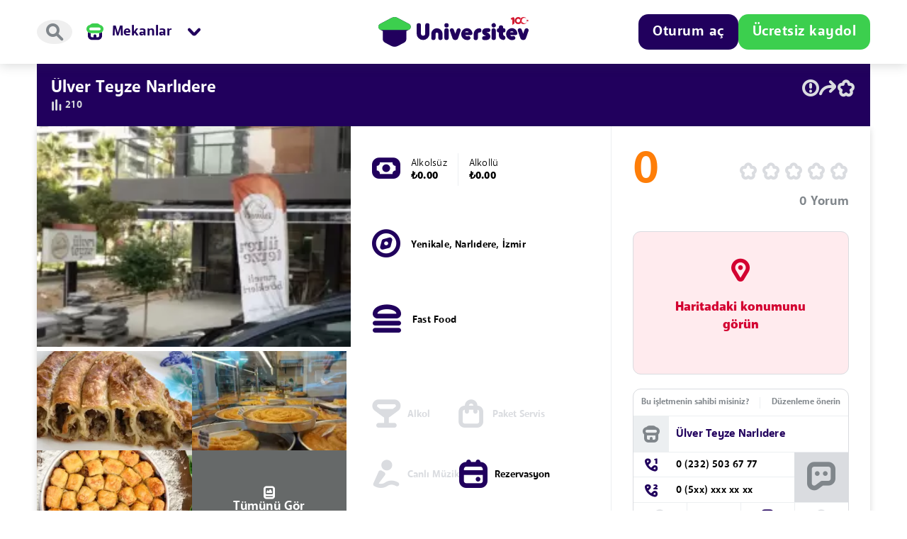

--- FILE ---
content_type: text/html; charset=UTF-8
request_url: https://universitev.com/mekanlar/izmir-narlidere-ulver-teyze-narlidere
body_size: 27105
content:
<!DOCTYPE html>
<html lang="tr">
<head>
    <meta charset="utf-8">
    <meta name="viewport" content="width=device-width, initial-scale=1, maximum-scale=1, user-scalable=0">
    <title>Ülver Teyze Narlıdere, Narlıdere, İzmir</title>
    <meta name="description" content="İzmir Narlıdere Yenikale mahallesinde bulunan Ülver Teyze Narlıdere mekanını inceleyin.">
    <meta name="keywords" content="Ülver Teyze Narlıdere">
    <meta name="robots" content="follow, index, max-snippet:-1, max-video-preview:-1, max-image-preview:large" />
    <meta property="og:title" content="Ülver Teyze Narlıdere, Narlıdere, İzmir"/>
    <meta property="og:description" content="İzmir Narlıdere Yenikale mahallesinde bulunan Ülver Teyze Narlıdere mekanını inceleyin."/>
    <meta property="og:image" content="https://universitev.com/front/companies_media/izmir-narlidere-ulver-teyze-narlidere/770671662568936/20220907194216-770671662568936-media-792x1080.webp"/>
    <meta property="og:type" content="website"/>
    <meta property="og:url" content="https://universitev.com/mekanlar/izmir-narlidere-ulver-teyze-narlidere"/>
    <meta name="twitter:title" content="Ülver Teyze Narlıdere, Narlıdere, İzmir"/>
    <meta name="twitter:description" content="İzmir Narlıdere Yenikale mahallesinde bulunan Ülver Teyze Narlıdere mekanını inceleyin."/>
    <meta name="twitter:card" content="summary_large_image"/>
    <meta name="twitter:image" content="https://universitev.com/front/companies_media/izmir-narlidere-ulver-teyze-narlidere/770671662568936/20220907194216-770671662568936-media-792x1080.webp">
    <meta name="twitter:image:alt" content="Ülver Teyze Narlıdere, Narlıdere, İzmir"/>
    <meta name="facebook-domain-verification" content="0237c369d4pm5ht73dmmwuey13dyty"/>
        <style>
        [data-ad-status="unfilled"] {
            display: none !important;
        }
    </style>
    <script async src="https://pagead2.googlesyndication.com/pagead/js/adsbygoogle.js?client=ca-pub-6779914391044372" crossorigin="anonymous" type="be227683b56b71825c84d2ea-text/javascript"></script>
    <link rel="icon" href="https://universitev.com/front/images/header/favicon-transparent.png">
    <!-- CSS only -->
    
    
    <link href="https://universitev.com/front/css/bootstrap-5-2-0.min.css" rel="stylesheet">
    <link rel="stylesheet" href="https://universitev.com/front/css/select2.min.css">
            <link rel="stylesheet" href="https://universitev.com/front/css/components.css?v=1009">
        <link rel="stylesheet" href="https://universitev.com/front/css/main.css?v=1009">
        <link rel="stylesheet" href="https://universitev.com/front/css/backgroundCollect.min.css?v=1009">
        <link rel="stylesheet" href="https://universitev.com/front/css/responsive.css?v=1009">
        <link rel="stylesheet" href="https://universitev.com/front/css/uicon.css?v=1009">
        <link rel="stylesheet"
          href="https://universitev.com/front/plugins/bootstrap-touchspin-master/jquery.bootstrap-touchspin.min.css">
    <meta name="csrf-token" content="tHZ0v56GGRwOTbpQhkZ5I6OUJr4lKaMPVrBnmezk"/>
        <link rel="stylesheet" href="https://universitev.com/front/css/glider.min.css">
    <link rel="stylesheet" href="https://cdn.jsdelivr.net/npm/swiper@8/swiper-bundle.min.css"/>
    <style>
        .marker-position {
            top: 35px;
            text-align: center;
            position: relative;
            background-color: #54ba56;
            padding: 5px 10px;
            border-radius: 20px;
            font-size: 12px;
            font-weight: bold;
            font-stretch: normal;
            font-style: normal;
        }

        .product_img_box img {
            width: 100%;
            object-fit: cover;
            object-position: center;
            height: 100%;
        }

        .slider-for img, video, iframe {
            width: 100%;
            aspect-ratio: 1/1;
        }

        .slider-nav img, video, iframe {
            width: 100%;
            aspect-ratio: 1/1;
        }

        .skeleton-apart-card {
            background: linear-gradient(110deg, #ececec 8%, #f5f5f5 18%, #ececec 33%);
            border-radius: 5px;
            background-size: 300% 200%;
            animation: 1.5s shine linear infinite;
            height: 100%;
            width: 100%;
        }

        .skeleton-apart-card-small {
            background: linear-gradient(110deg, #ececec 8%, #f5f5f5 18%, #ececec 33%);
            background-size: 300% 200%;
            animation: 1.5s shine linear infinite;
            width: 100%;
            height: unset;
            aspect-ratio: 219/138;
        }

        @keyframes  shine {
            to {
                background-position-x: -300%;
            }
        }

        .feature-img {
            aspect-ratio: 1/1;
            width: 35px;
        }


        .nav-link {
            color: #80868B;
        }

        .nav-link:focus, .nav-link:hover {
            color: #0a214c;
        }

        .nav-tabs .nav-item.show .nav-link, .nav-tabs .nav-link.active {
            color: #0a214c;
        }

        .no-video {
            width: 100%;
            aspect-ratio: 1/1;
        }

        .video-visuals, .photo-visuals, .ua-visuals {
            min-height: 107.5px;
        }

    </style>
    
    

    <!-- Google tag (gtag.js) -->
    <script async src="https://www.googletagmanager.com/gtag/js?id=G-4R9PFP0N1Q" type="be227683b56b71825c84d2ea-text/javascript"></script>
    <script type="be227683b56b71825c84d2ea-text/javascript">
        window.dataLayer = window.dataLayer || [];
        function gtag(){dataLayer.push(arguments);}
        gtag('js', new Date());

        gtag('config', 'G-4R9PFP0N1Q');
    </script>

        <style>
        .bodyout {
            animation-duration: .3s !important;
            animation-name: animate-out !important;
            animation-fill-mode: forwards !important;
        }

        body.body-loading > *:not(header,.modal-backdrop) {
            opacity: 0;
            animation-duration: .3s;
            animation-name: animate-fade;
            animation-fill-mode: forwards;
        }

        body.body-loading > header .u-header__container > *:not(.u-header__logo) {
            opacity: 0;
            animation-duration: .3s;
            animation-name: animate-fade;
            animation-fill-mode: forwards;
        }

        body.body-loading header {
            height: 90px;
        }

        @media (max-width: 991px) {
            body.body-loading header.logout {
                height: 90px;
            }

            body.body-loading header:not(.logout) {
                height: 128px;
            }

        }

        @keyframes  animate-fade {
            0% {
                opacity: 0;
            }
            100% {
                opacity: 1;
            }
        }

        @keyframes  animate-out {
            0% {
                opacity: 1;
            }
            100% {
                opacity: 0;
            }
        }
    </style>
    <link rel="stylesheet" href="https://universitev.com/front/css/swiper-bundle.min.css"/>
    <style>
        .skeleton-card {
            background: #dadce0;
            background: linear-gradient(110deg, #ececec 8%, #f5f5f5 18%, #ececec 33%);
            background-size: 200% 100%;
            animation: 1.5s shine linear infinite;
            border-radius: 64px;
        }

        .skeleton-card * {
            opacity: 0;
        }

        .skeleton-card::before {
            content: unset;
        }

        @keyframes  shine {
            to {
                background-position-x: -200%;
            }
        }

        .page-item .active {
            z-index: 2;
            text-decoration: none;
            background-color: #E8F0FE;
            border: none;
            text-align: center;
            border-radius: 4px !important;
            padding: 0.5rem 0.75rem;
            margin-left: 0;
            line-height: 1;
            color: #0A214C;
            font-size: 24px;
            font-weight: 900;
            width: 42px;
            height: 42px;
            display: block;
        }

    </style>
</head>
<body class="u-body__content u-view__page body-loading">
<header class="u-header  logout ">
    <div class="container u-header__container">
        <div class="u-header__main flexLeft">
            <div class="u-header__search u-header__icon js-open-search" title="Ara">

                <button type="button" class="u-btn icon"><span class="icon-search"></span></button>
            </div>
                            <div class="u-header__menu-box">
                    <div class="u-header__menu u-header-category-button" title="Kategoriler" type="button"
                         id="categoryMenuButton"
                         data-bs-toggle="dropdown" aria-haspopup="true" data-bs-auto-close="outside"
                         aria-expanded="false">
                        <span class="icon-apps u-header__menu__icon mobile_app_button "></span>
                        <span class="u-header__menu__icon">
                            <img alt="Mekanlar ikonu"
                                 src="https://universitev.com/front/icon-set/mekanlar.svg">
                        </span>
                        <span class="u-header__menu__title">Mekanlar</span>
                        <span class="icon-menu-down u-header__menu__arrow"></span>
                    </div>
                    <div class="u-header__action__menu u-header__action__menu--category header__first_menu dropdown-menu"
                         aria-labelledby="categoryMenuButton">
                        <div class="u-header__categories u_scroll">
                            <div class="u-header__category">
                                <a href="https://universitev.com">
                                    <div class="u-header__category__icon">
                                        <span class="image-icon-anasayfa"></span>
                                    </div>
                                    <span>Anasayfa</span>
                                </a>
                            </div>
                            <div class="u-header__category">
                                <a href="https://universitev.com/apart">
                                    <div class="u-header__category__icon">
                                        <span class="image-icon-apart"></span>
                                    </div>
                                    <span>Apart</span>
                                </a>
                            </div>
                            <div class="u-header__category">
                                <a href="https://universitev.com/yurt">
                                    <div class="u-header__category__icon">
                                        <span class="image-icon-yurt"></span>
                                    </div>
                                    <span>Yurt</span>
                                </a>
                            </div>
                            <div class="u-header__category">
                                <a href="https://universitev.com/mekanlar">
                                    <div class="u-header__category__icon">
                                        <span class="image-icon-mekan"></span>
                                    </div>
                                    <span>Mekanlar</span>
                                </a>
                            </div>
                            <div class="u-header__category">
                                <a href="https://blog.universitev.com">
                                    <div class="u-header__category__icon">

                                        <span class="image-icon-blog"></span>
                                    </div>
                                    <span>Blog</span>
                                </a>
                            </div>

                            <div class="u-header__category comingsoon">
                                <div class="u-header__category__icon">
                                    <span class="image-icon-ev"></span>
                                </div>
                                <span>Ev</span>
                            </div>
                            <div class="u-header__category comingsoon">
                                <div class="u-header__category__icon">
                                    <span class="image-icon-eslesme"></span>
                                </div>
                                <span>Ev Arkadaşı</span>
                            </div>
                            <div class="u-header__category comingsoon">
                                <div class="u-header__category__icon">
                                    <span class="image-icon-etkinlik"></span>
                                </div>
                                <span>Etkinlik</span>
                            </div>
                            <div class="u-header__category comingsoon">
                                <div class="u-header__category__icon">
                                    <span class="image-icon-market"></span>
                                </div>
                                <span>Market</span>
                            </div>
                            <div class="u-header__category comingsoon">
                                <div class="u-header__category__icon">

                                    <span class="image-icon-topluluk"></span>
                                </div>
                                <span>Topluluk</span>
                            </div>
                            <div class="u-header__category comingsoon">
                                <div class="u-header__category__icon">

                                    <span class="image-icon-is"></span>
                                </div>
                                <span>İş</span>
                            </div>
                            <div class="u-header__category comingsoon">
                                <div class="u-header__category__icon">

                                    <span class="image-icon-ders_notu"></span>
                                </div>
                                <span>Ders Notu</span>
                            </div>
                            <div class="u-header__category comingsoon">
                                <div class="u-header__category__icon">

                                    <span class="image-icon-kayip_esya"></span>
                                </div>
                                <span>Kayıp Eşya</span>
                            </div>
                            <div class="u-header__category comingsoon">
                                <div class="u-header__category__icon">

                                    <span class="image-icon-devir"></span>
                                </div>
                                <span>Devir</span>
                            </div>
                        </div>
                        <div class="u-header__category_footer">
                            <a href="https://universitev.com/islem-merkezi" type="button" class="u-btn outlined"
                               icon="&#xe91e" color="Haus">İşlem Merkezi'ne git</a>
                        </div>
                    </div>
                </div>
                    </div>
        <div class="u-header__logo js-header-logo">
            <a href="https://universitev.com">
                <span class="u-header__logo__icon">
                    <svg xmlns="http://www.w3.org/2000/svg" width="44" height="40" fill="none" viewBox="0 0 44 40">
  <path fill="#21005D"
        d="M41.266 9.072 25.948 1.015a8.815 8.815 0 0 0-8.214 0L2.421 9.072c-3.18 1.676-3.18 6.234 0 7.909L5.877 18.8v10.575h.018c-.008 2.035.97 4.08 3.188 5.247l7.983 4.198a10.258 10.258 0 0 0 9.555 0l7.983-4.198c2.219-1.168 3.196-3.215 3.188-5.247h.018V18.8l3.456-1.82c3.183-1.674 3.183-6.232 0-7.908Z"/>
  <path fill="#3CCF4E"
        d="M41.326 9.104 25.948 1.015a8.815 8.815 0 0 0-8.214 0L2.36 9.105c-4.07 2.144-2.544 8.31 2.054 8.31H39.27c4.607 0 6.131-6.166 2.057-8.31Z"/>
</svg>
</span>
                <span class="u-header__logo__icon__text">
                    <svg xmlns="http://www.w3.org/2000/svg" width="154" height="32" fill="none" viewBox="0 0 154 32">
  <g clip-path="url(#a)">
    <path fill="#21005D" d="M151.305 15.357a3.027 3.027 0 0 0-2.857 2.033l-1.913 5.513-1.92-5.513a3.024 3.024 0 0 0-2.858-2.033 2.696 2.696 0 0 0-2.546 3.585l3.373 9.72a4.17 4.17 0 0 0 3.951 2.798 4.176 4.176 0 0 0 3.943-2.806l3.374-9.72a2.704 2.704 0 0 0-.351-2.445 2.702 2.702 0 0 0-2.196-1.132Zm-12.884 6.077a.046.046 0 0 0 0-.016 8.548 8.548 0 0 0-.793-2.225c-1.173-2.245-3.311-3.78-6.032-3.917-4.364-.216-8.173 3.134-8.51 7.491a8.161 8.161 0 0 0 2.14 6.166 8.159 8.159 0 0 0 5.978 2.619c.905 0 1.803-.152 2.657-.45a2.26 2.26 0 0 0 .499-.19 2.57 2.57 0 0 0 .675-.485c.243-.244.437-.533.569-.851a2.639 2.639 0 0 0 .119-1.645.047.047 0 0 0 0-.016 2.625 2.625 0 0 0-3.036-1.92c-.036.006-.071.015-.105.022-.035.008-.069.018-.104.027l-.101.032a2.188 2.188 0 0 0-.228.085 2.915 2.915 0 0 1-3.54-1.465h7.278a2.625 2.625 0 0 0 2.598-2.984c-.027-.093-.044-.186-.064-.278Zm-9.794-.7c0-.685.99-1.24 2.209-1.24.971 0 1.792.353 2.093.842.074.12.113.257.115.398h-4.417Zm-9.393.47a2.971 2.971 0 1 0 0-5.943h-.241v-.934a2.968 2.968 0 0 0-2.893-2.967h-.155a2.971 2.971 0 0 0-2.894 2.969v.935h-.101a2.988 2.988 0 0 0-2.636 2.97 2.99 2.99 0 0 0 2.636 2.969h.101v3.472a6.795 6.795 0 0 0 5.311 6.631 3.06 3.06 0 0 0 3.828-2.962v-.025a3.058 3.058 0 0 0-2.032-2.881 1.698 1.698 0 0 1-1.166-1.613v-2.621h.242Zm-12.14-7.102a2.97 2.97 0 1 0-2.271-5.488 2.97 2.97 0 0 0 2.271 5.488Zm-1.136 1.255a2.97 2.97 0 0 0-2.97 2.97V28.49a2.97 2.97 0 0 0 5.94 0V18.327a2.974 2.974 0 0 0-1.833-2.744 2.976 2.976 0 0 0-1.137-.226Zm-5.341 4.467a2.618 2.618 0 0 0-.396-4.028 2.619 2.619 0 0 0-1.455-.44h-3.713a4.962 4.962 0 0 0-3.935 1.95 5.176 5.176 0 0 0-1.01 3.085c0 .17.012.34.03.512a4.983 4.983 0 0 0 2.438 3.701l1.47.848 1.337.774h-2.662a2.618 2.618 0 1 0-.067 5.236h3.784a4.977 4.977 0 0 0 3.954-1.97c.119-.156.227-.32.324-.492.431-.76.66-1.619.667-2.493v-.058a4.471 4.471 0 0 0-.029-.544 4.978 4.978 0 0 0-2.438-3.689l-2.817-1.622h2.664a2.607 2.607 0 0 0 1.854-.77Zm-14.442-4.468a7.775 7.775 0 0 0-7.766 7.766v5.425a2.912 2.912 0 1 0 5.821 0v-5.425a1.946 1.946 0 0 1 1.945-1.945 2.911 2.911 0 0 0 0-5.821Zm-9.551 6.078v-.016a8.608 8.608 0 0 0-.793-2.225c-1.174-2.245-3.312-3.78-6.032-3.917-4.365-.216-8.174 3.134-8.51 7.491a8.15 8.15 0 0 0 8.119 8.785c.904 0 1.801-.152 2.655-.45a2.27 2.27 0 0 0 .5-.19 2.614 2.614 0 0 0 1.364-2.98v-.017a2.625 2.625 0 0 0-3.037-1.92l-.105.022-.103.027-.103.032a2.177 2.177 0 0 0-.228.085 2.915 2.915 0 0 1-3.54-1.465h7.28a2.625 2.625 0 0 0 2.596-2.984c-.024-.093-.042-.186-.063-.278Zm-9.792-.7c0-.685.988-1.24 2.208-1.24.97 0 1.792.353 2.092.842a.77.77 0 0 1 .117.398h-4.417Zm-8.916-5.377a3.027 3.027 0 0 0-2.857 2.033l-1.913 5.513-1.92-5.513a3.024 3.024 0 0 0-2.856-2.033 2.696 2.696 0 0 0-2.547 3.585l3.372 9.72a4.175 4.175 0 0 0 7.888 0l3.373-9.72a2.695 2.695 0 0 0-2.54-3.585Zm-16.821-6.97a2.97 2.97 0 1 0 0 5.94 2.97 2.97 0 0 0 0-5.94Zm0 6.97a2.97 2.97 0 0 0-2.97 2.97V28.49a2.97 2.97 0 1 0 5.94 0V18.327a2.97 2.97 0 0 0-2.97-2.97Zm-13.36-.001c-4.26.08-7.629 3.648-7.629 7.908v5.249a2.945 2.945 0 1 0 5.89 0v-5.375a1.887 1.887 0 0 1 2.067-1.878 1.92 1.92 0 0 1 1.705 1.933v5.322a2.944 2.944 0 1 0 5.889 0v-5.377a7.788 7.788 0 0 0-7.922-7.782Zm-13.03-6.969a2.945 2.945 0 0 0-2.945 2.945v11.3a2.936 2.936 0 0 1-5.87 0v-11.3a2.944 2.944 0 1 0-5.89 0v11.3a8.826 8.826 0 1 0 17.652 0v-11.3a2.945 2.945 0 0 0-2.947-2.946Z"/>
    <path fill="#DA1A32" d="M148.399 8.7a3.809 3.809 0 0 1-3.609-2.597 5.302 5.302 0 0 1-1.147 2.195 4.884 4.884 0 0 0 7.873-1.221 3.802 3.802 0 0 1-3.117 1.623ZM154 3.75l-1.385.435-.857-1.144v1.415l-1.385.435 1.385.437v1.411l.855-1.142 1.387.437-.856-1.143L154 3.75ZM132.957 0l-3.631 1.88 1.118 1.941 1.129-.572v7.654l2.926-2.197V1.437L132.957 0Z"/>
    <path fill="#DA1A32" d="M147.146 0a4.888 4.888 0 0 0-4.696 3.546c-.009.03-.016.062-.024.092a4.667 4.667 0 0 0-.075.315c-.013.067-.022.135-.032.202-.012.078-.026.154-.034.232-.015.15-.025.3-.031.459 0 .012.002.024.002.051a2.5 2.5 0 1 1-.23-1.05 5.218 5.218 0 0 1 1.203-2.399 4.89 4.89 0 1 0-3.473 8.333 4.873 4.873 0 0 0 3.695-1.694l.017-.018a6.468 6.468 0 0 0 .243-.31c.061-.085.121-.17.176-.259l.027-.044c.171-.277.313-.571.427-.875.017-.048.037-.097.053-.145.022-.065.041-.132.06-.198.029-.099.056-.198.078-.3l.02-.088c.098-.479.011-.955.071-1.436A3.808 3.808 0 0 1 148.4 1.08c1.289 0 2.427.643 3.116 1.623A4.886 4.886 0 0 0 147.146 0Z"/>
    <path fill="url(#b)" d="M148.399 8.7a3.809 3.809 0 0 1-3.609-2.597 5.302 5.302 0 0 1-1.147 2.195 4.884 4.884 0 0 0 7.873-1.221 3.802 3.802 0 0 1-3.117 1.623Z" style="mix-blend-mode:multiply"/>
    <path fill="url(#c)" d="m154 3.75-1.385.435-.857-1.144v1.415l-1.385.435 1.385.437v1.411l.855-1.142 1.387.437-.856-1.143L154 3.75Z" style="mix-blend-mode:multiply"/>
    <path fill="url(#d)" d="M147.146 0a4.888 4.888 0 0 0-4.696 3.546c-.009.03-.016.062-.024.092a4.667 4.667 0 0 0-.075.315c-.013.067-.022.135-.032.202-.012.078-.026.154-.034.232-.015.15-.025.3-.031.459 0 .012.002.024.002.051a2.5 2.5 0 1 1-.23-1.05 5.218 5.218 0 0 1 1.203-2.399 4.89 4.89 0 1 0-3.473 8.333 4.873 4.873 0 0 0 3.695-1.694l.017-.018a6.468 6.468 0 0 0 .243-.31c.061-.085.121-.17.176-.259l.027-.044c.171-.277.313-.571.427-.875.017-.048.037-.097.053-.145.022-.065.041-.132.06-.198.029-.099.056-.198.078-.3l.02-.088c.098-.479.011-.955.071-1.436A3.808 3.808 0 0 1 148.4 1.08c1.289 0 2.427.643 3.116 1.623A4.886 4.886 0 0 0 147.146 0Z" style="mix-blend-mode:multiply"/>
    <path fill="url(#e)" d="m132.957 0-3.631 1.88 1.118 1.941 1.129-.572v7.654l2.926-2.197V1.437L132.957 0Z" style="mix-blend-mode:multiply"/>
  </g>
  <defs>
    <linearGradient id="b" x1="143.643" x2="151.516" y1="7.942" y2="7.942" gradientUnits="userSpaceOnUse">
      <stop stop-color="#231F20" stop-opacity=".25"/>
      <stop offset=".02" stop-color="#353132" stop-opacity=".23"/>
      <stop offset=".3" stop-color="#fff" stop-opacity="0"/>
      <stop offset=".7" stop-color="#fff" stop-opacity="0"/>
      <stop offset="1" stop-color="#231F20" stop-opacity=".25"/>
    </linearGradient>
    <linearGradient id="c" x1="150.373" x2="154" y1="4.89" y2="4.89" gradientUnits="userSpaceOnUse">
      <stop stop-color="#231F20" stop-opacity=".25"/>
      <stop offset=".02" stop-color="#353132" stop-opacity=".23"/>
      <stop offset=".3" stop-color="#fff" stop-opacity="0"/>
      <stop offset=".7" stop-color="#fff" stop-opacity="0"/>
      <stop offset="1" stop-color="#231F20" stop-opacity=".25"/>
    </linearGradient>
    <linearGradient id="d" x1="134.866" x2="151.516" y1="4.89" y2="4.89" gradientUnits="userSpaceOnUse">
      <stop stop-color="#231F20" stop-opacity=".25"/>
      <stop offset=".02" stop-color="#353132" stop-opacity=".23"/>
      <stop offset=".3" stop-color="#fff" stop-opacity="0"/>
      <stop offset=".7" stop-color="#fff" stop-opacity="0"/>
      <stop offset="1" stop-color="#231F20" stop-opacity=".25"/>
    </linearGradient>
    <linearGradient id="e" x1="129.326" x2="134.499" y1="5.452" y2="5.452" gradientUnits="userSpaceOnUse">
      <stop stop-color="#231F20" stop-opacity=".25"/>
      <stop offset=".02" stop-color="#353132" stop-opacity=".23"/>
      <stop offset=".3" stop-color="#fff" stop-opacity="0"/>
      <stop offset=".7" stop-color="#fff" stop-opacity="0"/>
      <stop offset="1" stop-color="#231F20" stop-opacity=".25"/>
    </linearGradient>
    <clipPath id="a">
      <path fill="#fff" d="M0 0h154v32H0z"/>
    </clipPath>
  </defs>
</svg>

                </span>
            </a>
        </div>

        <div class="u-header__actions flexRight">
            
        </div>

        <div class="u-header__actions flexRightEnd">
                                                <div class="u-header__actions__button-box dropdown">
                        <button type="button" color="Edu"
                                class="u-btn filled u-header__actions__button u_header_login_button"
                                id="loginMenuButton"
                                data-bs-toggle="dropdown"
                                aria-expanded="false"
                                data-bs-auto-close="outside">Oturum aç
                        </button>

                        <button type="button" color="Edu"
                                class="u-btn filled u-header__actions__button login_button_mobile"
                                data-bs-toggle="dropdown"
                                aria-expanded="false"
                                data-bs-auto-close="outside">Giriş
                        </button>

                        <div class="u-header__action__menu u-header__user__action__menu--message dropdown-menu dropdown-menu-right js-dropdown-menu"
                             aria-labelledby="loginMenuButton">
                            <div class="u-header__action__menu__header login__menu">
                                <div class="u-header__action__menu__header__title">Oturum aç</div>
                            </div>
                            <div class="u-header__action__menu__body">
                                <form method="post" id="login-universitev-form" onSubmit="if (!window.__cfRLUnblockHandlers) return false; loginSite() return false;" data-cf-modified-be227683b56b71825c84d2ea-="">
                                    <input type="hidden" name="_token" value="tHZ0v56GGRwOTbpQhkZ5I6OUJr4lKaMPVrBnmezk">                                    <div class="u-header__form-input-box">
                                        <div class="form-input-box__inner">
                                            <input type="text" name="email"
                                                   class="u-header__form-input outlined"
                                                   placeholder="E-posta">
                                        </div>

                                    </div>
                                    <div class="u-header__form-input-box">
                                        <div class="form-input-box__inner">


                                            <div class="u-input-group">
                                                <input type="password" name="password"
                                                       class="u-header__form-input outlined"
                                                       placeholder="Şifre">

                                                <div class="input-control">
                                                    <a href="https://universitev.com/sifremi-unuttum" type="button"
                                                       class="u-btn filled input-action" color="Pessimist">?
                                                    </a>
                                                </div>
                                                <span class="___"></span>
                                            </div>


                                        </div>
                                    </div>
                                    <div id="loginBtn">
                                        <button type="submit" color="Edu" class="u-btn filled u-header__form-button">
                                            Giriş yap
                                        </button>
                                    </div>
                                    <div class="u-header__radio">
                                        <label class="u-checkbox u-header__radio__label"> <input class="uni-check custom-control-input" onclick="if (!window.__cfRLUnblockHandlers) return false; event.stopPropagation()" type="checkbox" name="remember" value="" data-cf-modified-be227683b56b71825c84d2ea-=""><span><i></i> </span>
                                            <span class="_label_text_">Beni hatırla</span>
                                        </label>
                                    </div>
                                    <div class="u-header__actions__button-box">
                                        <a href="'https://universitev.com'" type="button"
                                           class="u-btn filled ms-0 w-100 mt-3 u-header__actions__button u-header__actions__button--register d-block d-lg-none"
                                           color="Haus">Ücretsiz kaydol</a>
                                    </div>
                                </form>
                            </div>
                        </div>
                    </div>
                                <div class="u-header__actions__button-box mobile__register_off">

                    <a href="https://universitev.com/" type="button"
                       class="u-btn filled u-header__actions__button--register" color="Haus">Ücretsiz kaydol</a>
                </div>
            
        </div>
    </div>
</header>
<!-- SEARCH -->
<div class="u-search close hide js-search-page">
    <div class="container">
        <div class="search-container">
            <div class="u-search__form">
                <div class="u-search__form__icon">

                </div>
                <form method="post" action="https://universitev.com/services/header-search" name="headerSearchForm" id="headerSearchForm" autocomplete="off" onkeydown="if (!window.__cfRLUnblockHandlers) return false; return event.key != 'Enter';" data-cf-modified-be227683b56b71825c84d2ea-="">
                    <input type="hidden" name="_token" value="tHZ0v56GGRwOTbpQhkZ5I6OUJr4lKaMPVrBnmezk">                    <input type="text" name="q" id="" class="u-search__form__input js-search-input"
                           placeholder="Universitev'de arayın">
                </form>
                <div class="u-search__form__close js-search-close">
                    <span class="icon-close"></span>
                </div>
            </div>
            <div class="u-search__quick">
                <div class="u-search__quick__label js-quick-title">HIZLICA ARAYIN</div>
                <div class="u-search__quick__tags js-search-tags">

                    <a class="u-search__quick__tag" href="https://universitev.com/apart?page=1&gender=1">
                        <span class="image-icon-apart"></span>
                        Kız Apart
                    </a>


                    <a class="u-search__quick__tag" href="https://universitev.com/apart?page=1&gender=0">
                        <span class="image-icon-apart"></span>
                        Erkek Apart
                    </a>


                    <a class="u-search__quick__tag" href="https://universitev.com/apart?page=1&number_of_people=1">
                        <span class="image-icon-apart"></span>
                        1 Kişilik Apart Odası
                    </a>


                    <a class="u-search__quick__tag" href="https://universitev.com/yurt?page=1&gender=1">
                        <span class="image-icon-yurt"></span>
                        Kız Yurt
                    </a>


                    <a class="u-search__quick__tag" href="https://universitev.com/yurt?page=1&gender=0">
                        <span class="image-icon-yurt"></span>
                        Erkek Yurt
                    </a>


                    <a class="u-search__quick__tag" href="https://universitev.com/yurt?page=1&number_of_people=1">
                        <span class="image-icon-yurt"></span>
                        1 Kişilik Yurt Odası
                    </a>

                    
                    
                    
                    
                    
                    
                    
                    

                    <a class="u-search__quick__tag" href="https://universitev.com/tum-mekanlar/restoran">
                        <span class="image-icon-mekan"></span>
                        Restoran
                    </a>

                    <a class="u-search__quick__tag" href="https://universitev.com/tum-mekanlar/fastfood">
                        <span class="image-icon-mekan"></span>
                        Fast Food
                    </a>


                    <a class="u-search__quick__tag" href="https://universitev.com/tum-mekanlar/cafe">
                        <span class="image-icon-mekan"></span>
                        Kafe
                    </a>


                    <a class="u-search__quick__tag" href="https://universitev.com/tum-mekanlar/eglence">
                        <span class="image-icon-mekan"></span>
                        Eğlence
                    </a>

                </div>
                <div class="u-search__results js-search-results d-none">

                    <button type="submit" form="headerSearchForm" value="3" name="category"
                            class="u-search__result">
                        <span class="image-icon-apart"></span>
                        <div>
                            <div class="js-result-word"></div>
                            <span class="u-search__result__description">Apart'da arayın</span>
                        </div>
                    </button>

                    <button type="submit" form="headerSearchForm" value="4" name="category"
                            class="u-search__result">
                        <span class="image-icon-yurt"></span>
                        <div>
                            <div class="js-result-word"></div>
                            <span class="u-search__result__description">Yurt'da arayın</span>
                        </div>
                    </button>

                    <button type="submit" form="headerSearchForm" value="6" name="category"
                            class="u-search__result">
                        <span class="image-icon-mekan"></span>
                        <div>
                            <div class="js-result-word"></div>
                            <span class="u-search__result__description">Mekanlar'da arayın</span>
                        </div>
                    </button>

                </div>
            </div>
            <div class="u-search__art">
                
                <span class="image-icon-search_art"></span>
            </div>
        </div>
    </div>
</div>
<!-- END SEARCH -->
    <canvas id="canvas" style="display:none"></canvas>
    <div class="u-content" itemscope itemtype="http://schema.org/Restaurant">
        <div class="container u-place-view__content">
            <div class="row">
                <div class="col-lg-12">
                    <div class="u-view-wrapper">
                        <div class="u-view__header d-none">
                            <h1 class="u-view-title"><span itemprop="name">Ülver Teyze Narlıdere</span></h1>
                            <div class="u-view__tools">
                                <ul>
                                    <li>
                                        <span class="u-view__id">#000001426</span>
                                    </li>
                                    <li>
                                        <a  data-redirect="login" >
                                            <i>
                                                <span class="icon-report"></span>

                                            </i>
                                        </a>

                                    </li>
                                    <li>
                                        <a href="#mdl-share" data-bs-toggle="modal">
                                            <i>
                                                <span class="icon-share"></span>
                                            </i>
                                        </a>
                                    </li>
                                    
                                    <li class="add_favorite">
                                        <i>
                                            <span class="icon-star "></span>
                                        </i>
                                    </li>
                                </ul>
                            </div>
                            <!-- /.u-view__tools -->
                        </div>
                        <div class="u-view__header">
                            <div class="u-view-h__row">
                                <div class="u-view-h__cell c_title">
                                    <h1 class="u-view-title" itemprop="name"
                                        title="Ülver Teyze Narlıdere">Ülver Teyze Narlıdere</h1>
                                </div>
                                <div class="u-view-h__cell c_tools">
                                    <div class="u-view__tools">
                                        <ul>
                                            
                                            
                                            
                                            <li class="d_show">
                                                <a  data-redirect="login" >
                                                    <span class="icon-report"></span>
                                                </a>
                                            </li>
                                            <li class="d_show">
                                                <a href="#mdl-share" data-bs-toggle="modal">
                                                    <span class="icon-share"></span>
                                                </a>
                                            </li>
                                                                                        <li class="m_show">
                                                <div class="icon_dropdown s__24 dropdown dropend">
                                                    <span class="dr__button icon-more" type="button"
                                                          data-bs-toggle="dropdown" data-bs-auto-close="outside"
                                                          aria-expanded="false"></span>
                                                    <ul class="dropdown-menu" style="">
                                                        <li>
                                                            <a href="#mdl-share" data-bs-toggle="modal">
                                                                <span class="icon-share"></span>
                                                                <p>Paylaş</p>
                                                            </a>
                                                        </li>
                                                        <li>
                                                            <a  data-redirect="login" >
                                                                <span class="icon-report"></span>
                                                                <p>Bildir</p>
                                                            </a>

                                                        </li>
                                                    </ul>
                                                </div>
                                            </li>
                                            <li class="add_favorite">
                                                <span class="icon-star "></span>
                                            </li>
                                        </ul>
                                    </div>
                                </div>
                            </div>
                            <div class="u-view-h__row">
                                <div class="u-view-h__score">
                                    <div class="u-view-h__cell">
                                        <span class="icon-stats sc_icon"></span><span
                                                class="score">210</span>
                                    </div>
                                </div>
                            </div>


                            <!-- /.u-view__tools -->
                        </div>
                        <!-- /.u-view__header -->
                        <div class="u-content-wrapper">
                            <div class="u-content-top place-flex">
                                <!-- /.u-content-top -->
                                <div class="product-image">
                                    <div class="product_img_box">
                                        <div class="product_img_box__inner">
                                            <div class="skeleton-apart-card"></div>
                                        </div>
                                    </div>
                                    <div id="pr_item_gallery" class="product_gallery_item">
                                        <div class="item">
                                            <div class="skeleton-apart-card"></div>
                                        </div>
                                        <div class="item">
                                            <div class="skeleton-apart-card"></div>
                                        </div>
                                        <div class="item">
                                            <div class="skeleton-apart-card"></div>
                                        </div>

                                        <div class="item show-all">
                                            <a class="product_gallery_item">
                                                <span class="icon-images"></span>
                                                Tümünü Gör
                                            </a>
                                        </div>
                                    </div>
                                </div>
                                <div class="row u-tab-top__content">
                                    <div class="col-lg-6 col-12">
                                        <div class="u-tab-content-left">
                                            <div class="u-feature-line u-feature-line__1">
                                                <i>
                                                    <span class="icon-price"></span>
                                                </i>
                                                <span>
                                            <span class="thin">Alkolsüz</span>
                                            <b>₺0.00</b>
                                        </span>
                                                <div class="v-divider"></div>
                                                <!-- /.v-divider -->
                                                <span>
                                            <span class="thin">Alkollü</span>
                                            <b>₺0.00</b>
                                        </span>
                                            </div>
                                            <div class="u-feature-line u-feature-line__2">
                                                <i>
                                                    <span class="icon-location"></span>
                                                </i>
                                                <h2>
                                                    <span itemprop="address" itemscope
                                                          itemtype="http://schema.org/PostalAddress">
                                                    <span itemprop="addressLocality">Yenikale, Narlıdere, İzmir</span>
                                        </span>
                                                </h2>

                                            </div>
                                            <div class="u-feature-line u-feature-line__3">
                                                <i>
                                                    <span class="icon-fastfood"></span>
                                                </i>
                                                <span>
                                            Fast Food
                                        </span>
                                            </div>
                                            <div class="u-tab-content-left__bottom">
                                                <div class="u-tab-row">
                                                    <div class="u-item  disable-feature ">
                                                        <i>
                                                            <span class="icon-drink"></span>
                                                        </i>
                                                        <span>Alkol</span>
                                                    </div>
                                                    <div class="u-item  disable-feature ">
                                                        <i>
                                                            <span class="icon-bag"></span>
                                                        </i>
                                                        <span>Paket Servis</span>
                                                    </div>

                                                    <div class="u-item  disable-feature ">
                                                        <i>
                                                            <span class="icon-music"></span>
                                                        </i>
                                                        <span>Canlı Müzik</span>
                                                    </div>
                                                    <div class="u-item ">
                                                        <i>
                                                            <span class="icon-booking"></span>
                                                        </i>
                                                        <span>Rezervasyon</span>
                                                    </div>
                                                </div>

                                            </div>
                                        </div>
                                    </div>
                                    <div class="col-lg-6 col-12 col-border-left">
                                        <div class="u-tab-content-right">
                                            <div class="u-rating-wrapper u-place-rating">
                                                <div class="u-rating" itemprop="aggregateRating" itemscope
                                                     itemtype="http://schema.org/AggregateRating">
                                                    <span itemprop="ratingValue" class="point rateValue"
                                                          id="">0</span>
                                                    <div class="rate">
                                                        <div class="star-score" style="width: 0%">
                                                            <span class="icon-star"></span>
                                                            <span class="icon-star"></span>
                                                            <span class="icon-star"></span>
                                                            <span class="icon-star"></span>
                                                            <span class="icon-star"></span>
                                                        </div>
                                                        <div class="star-bar">
                                                            <span class="icon-star"></span>
                                                            <span class="icon-star"></span>
                                                            <span class="icon-star"></span>
                                                            <span class="icon-star"></span>
                                                            <span class="icon-star"></span>
                                                        </div>
                                                    </div>
                                                    <div class="u-nearby-footer">
                                                        <div class="u-comment"><span >0</span>
                                                            Yorum
                                                        </div>
                                                    </div>
                                                </div>
                                            </div>
                                            <!-- /.u-direction__path -->
                                            <div class="u-map-wrapper general-map" onclick="if (!window.__cfRLUnblockHandlers) return false; locationView(1)" data-cf-modified-be227683b56b71825c84d2ea-="">
                                                <i>
                                                    <span class="icon-pin"></span>
                                                </i>
                                                <p>Haritadaki konumunu görün</p>
                                            </div>
                                            <!-- /.u-map-wrapper -->
                                            <div class="u-info-wrapper">
                                                <div class="u-info-header">
                                                    <button type="button"
                                                            class="btn btn-text"
                                                                                                                            data-redirect="login"
                                                                                                                >Bu işletmenin
                                                        sahibi misiniz?
                                                    </button>
                                                    <div class="v-divider"></div>
                                                    <button type="button" class="btn btn-text"
                                                            data-bs-target="#mdl-modal_edit"
                                                            data-bs-toggle="modal">Düzenleme
                                                        önerin
                                                    </button>
                                                </div>
                                                <!-- /.u-info-header -->
                                                <div class="u-info-content">
                                                    <ul>
                                                        <li>
                                                            <i>
                                                                                                                                    <span class="icon-business"></span>
                                                                                                                            </i>
                                                            <span itemprop="name">Ülver Teyze Narlıdere</span>
                                                        </li>
                                                    </ul>
                                                </div>
                                                <!-- /.u-info-content -->
                                                <div class="u-info-contact phone-area">
                                                    <ul>
                                                        <li>
                                                            <i>
                                                                <span class="icon-phone-1"></span>
                                                            </i>
                                                            <span itemprop="telephone">0 (232) 503 67 77</span>
                                                        </li>
                                                        <li>
                                                            <i>
                                                                <span class="icon-phone-2"></span>
                                                            </i>
                                                            <span itemprop="telephone">0 (5xx) xxx xx xx</span>
                                                        </li>
                                                    </ul>
                                                    <div class="u-message-wrapper">
                                                        <a pointer="true" data-target="#mdl-modal_message"
                                                           data-toggle="modal">
                                                            <i>
                                                                <span class="icon-messages"></span>
                                                            </i>
                                                        </a>
                                                    </div>
                                                    <ul class="u-social">
                                                        <li  class="disable-feature"
                                                            >
                                                            <i><span class="icon-facebook"></span></i>
                                                        </li>
                                                        <li  class="disable-feature"
                                                            >
                                                            <i><span class="icon-twitter"></span></i>
                                                        </li>
                                                        <li onclick="if (!window.__cfRLUnblockHandlers) return false; window.open('https://www.google.com/url?sa=t&amp;rct=j&amp;q=&amp;esrc=s&amp;source=web&amp;cd=&amp;cad=rja&amp;uact=8&amp;ved=2ahUKEwjrqsqaj4P6AhXKR_EDHTAHAZYQFnoECBEQAQ&amp;url=https%3A%2F%2Fwww.instagram.com%2Fulverteyze%2F&amp;usg=AOvVaw2P2_XXXkdEdAsf4J7xPAEV')" role="button" data-cf-modified-be227683b56b71825c84d2ea-="">
                                                            <i><span class="icon-instagram"></span></i>
                                                        </li>
                                                        <li  class="disable-feature"
                                                            >
                                                            <i><span class="icon-whatsapp"></span></i>
                                                        </li>
                                                    </ul>
                                                    <!-- /.u-message -->
                                                </div>
                                                <!-- /.u-info-contact -->
                                            </div>
                                        </div>
                                        <!-- /.info-wrapper -->
                                    </div>
                                </div>
                            </div>
                            <!-- /.tab-top__content -->
                            <!-- /.u-img-wrapper -->
                            <div class="u-content-bottom">
                                <div id="accordion" role="tablist" class="u-description__wrapper">
                                    <div class="card u-description">
                                        <div id="u-desc-collapse" class="collapse" role="tabpanel"
                                             aria-labelledby="headingOne" data-parent="#accordion">
                                            <div class="card-body">
                                                <div class="days-item">
                                                    <b class="day">Pazartesi</b>
                                                    <span class="time">07:00-19:30</span>
                                                </div>
                                                <div class="days-item">
                                                    <b class="day">Salı</b>
                                                    <span class="time">07:00-19:30</span>
                                                </div>
                                                <div class="days-item">
                                                    <b class="day">Çarşamba</b>
                                                    <span class="time">07:00-19:30</span>
                                                </div>
                                                <div class="days-item">
                                                    <b class="day">Perşembe</b>
                                                    <span class="time">07:00-19:30</span>
                                                </div>
                                                <div class="days-item">
                                                    <b class="day">Cuma</b>
                                                    <span class="time">07:00-19:30</span>
                                                </div>
                                                <div class="days-item">
                                                    <b class="day">Cumartesi</b>
                                                    <span class="time">07:00-19:30</span>
                                                </div>
                                                <div class="days-item">
                                                    <b class="day">Pazar</b>
                                                    <span class="time">07:00-19:30</span>
                                                </div>
                                                                                                    <div class="w-100"></div>
                                                    <div class="days-item">
                                                        <b class="day">Canlı Müzik</b>
                                                        <span class="time">-</span>
                                                    </div>
                                                    <div class="days-item">
                                                        <b class="day">Canlı Müzik</b>
                                                        <span class="time">-</span>
                                                    </div>
                                                    <div class="days-item">
                                                        <b class="day">Canlı Müzik</b>
                                                        <span class="time">-</span>
                                                    </div>
                                                    <div class="days-item">
                                                        <b class="day">Canlı Müzik</b>
                                                        <span class="time">-</span>
                                                    </div>
                                                    <div class="days-item">
                                                        <b class="day">Canlı Müzik</b>
                                                        <span class="time">-</span>
                                                    </div>
                                                    <div class="days-item">
                                                        <b class="day">Canlı Müzik</b>
                                                        <span class="time">-</span>
                                                    </div>
                                                    <div class="days-item">
                                                        <b class="day">Canlı Müzik</b>
                                                        <span class="time">-</span>
                                                    </div>
                                                
                                            </div>
                                        </div>
                                        <div class="card-header" role="tab" id="u-desc-collapse-state">
                                            <h5 class="mb-0">
                                                <a data-bs-toggle="collapse" href="#u-desc-collapse"
                                                   aria-expanded="false"
                                                   aria-controls="u-desc-collapse" class="collapsed">
                                                    <span class="icon-menu-down"></span>
                                                    <span class="PlaceStatus text"></span><i> - </i><span
                                                            class="PlaceHour text"></span>

                                                </a>
                                            </h5>
                                        </div>


                                    </div>
                                </div>
                            </div>
                            <!-- /.content-bottom -->
                        </div>
                        <div class="row">
                                                                                        
                                
                                
                                
                                
                                
                                
                                
                                
                                
                                
                                
                                
                                
                                
                                                    </div>
                        <div class="u-comments__wrapper">
                            <div class="u-place-header">
                                <h3 class="u-place-title">
                                    Yorumlar
                                </h3>
                                                                    <div class="u-place-sub-title">
                                        <button type="button"
                                                class="u-btn text raid write-comment"
                                                icon="&#xe902"
                                                data-redirect="login">Yorum yaz
                                        </button>
                                    </div>
                                

                            </div>


                            <div class="comment__wrapper">
                                                                    <div class="no-comment">
                                        <img src="https://universitev.com/front/images/svg/no-comment.svg" alt="Yorum Yok">
                                        <p>Bu işletme ile ilgili henüz yorum yok</p>
                                    </div>

                                                            </div>
                        </div>
                        <!-- /.u-comments__wrapper -->
                        <div class="row">
                                                                                        
                                
                                
                                
                                
                                
                                
                                
                                
                                
                                
                                
                                
                                
                                
                                                    </div>

                        <div class="row">
                            <div class="col-12 mt-5 mb-5">
                                <script async src="https://pagead2.googlesyndication.com/pagead/js/adsbygoogle.js?client=ca-pub-6779914391044372" crossorigin="anonymous" type="be227683b56b71825c84d2ea-text/javascript"></script>
                                <ins class="adsbygoogle"
                                     style="display:block"
                                     data-ad-client="ca-pub-6779914391044372"
                                     data-ad-slot="8163444987"
                                     data-ad-format="auto"
                                     data-full-width-responsive="true"></ins>
                                <script type="be227683b56b71825c84d2ea-text/javascript">
                                    (adsbygoogle = window.adsbygoogle || []).push({});
                                </script>
                            </div>

                            <div class="col-12">
                                <div class="u-slider__items u-place-list-slider__section">
                                    <div class="u-place-advice__wrapper">
                                        <div class="u-collection-item u-card-slider__items similar__place u-place-page">
                                            <div class="u-place-advice__title">
                                                <h4>Benzer işletmeler</h4>

                                            </div>
                                            <div class="u-card-slider-container u-sw">
                                                <div class="swiper u-card-swiper swiper-radius">
                                                    <div class="swiper-wrapper">
                                                        <div class="swiper-slide">
                                                            <div class="u-card loading-card">
                                                                <figure>
                                                                    <span></span>
                                                                </figure>
                                                                <div class="u-card-body">
                                                                    <a class="card-title"><span></span></a>
                                                                    <div class="u-card-tag">
                                                                        <p><span></span>
                                                                            <span></span></p>

                                                                    </div>
                                                                </div>
                                                            </div>
                                                        </div>
                                                        <div class="swiper-slide">
                                                            <div class="u-card loading-card">
                                                                <figure>
                                                                    <span></span>
                                                                </figure>
                                                                <div class="u-card-body">
                                                                    <a class="card-title"><span></span></a>
                                                                    <div class="u-card-tag">
                                                                        <p><span></span>
                                                                            <span></span></p>

                                                                    </div>
                                                                </div>
                                                            </div>
                                                        </div>
                                                        <div class="swiper-slide">
                                                            <div class="u-card loading-card">
                                                                <figure>
                                                                    <span></span>
                                                                </figure>
                                                                <div class="u-card-body">
                                                                    <a class="card-title"><span></span></a>
                                                                    <div class="u-card-tag">
                                                                        <p><span></span>
                                                                            <span></span></p>

                                                                    </div>
                                                                </div>
                                                            </div>
                                                        </div>
                                                        <div class="swiper-slide">
                                                            <div class="u-card loading-card">
                                                                <figure>
                                                                    <span></span>
                                                                </figure>
                                                                <div class="u-card-body">
                                                                    <a class="card-title"><span></span></a>
                                                                    <div class="u-card-tag">
                                                                        <p><span></span>
                                                                            <span></span></p>

                                                                    </div>
                                                                </div>
                                                            </div>
                                                        </div>
                                                    </div>
                                                </div>

                                            </div>
                                        </div>
                                    </div>
                                </div>
                            </div>

                        </div>
                    </div>

                    <!-- /.skeleton -->
                </div>
                <div class="col-12">
                    <div class="info__frame mt-5">
                        <div class="row">
                            <div class="col-12">
                                <div class="info_card">
                                    <p>Ülver Teyze Narlıdere adlı işletme  İzmir Narlıdere Yenikale adresinde bulunmaktadır. Fast Food kategorisinde hizmet veren bu işletme genellikle rezervasyon ile misafir kabul etmektedir. Rezervasyon yaptıktan sonra dikkat etmeniz gereken en önemli konu yapmış olduğunuz rezervasyon saatine sadık kalmanız olacaktır. Eğer yapmış olduğunuz rezervasyon saatinde bir gecikme yada değişiklik durumu olduğunda Ülver Teyze Narlıdere adlı işletmeyi konu hakkında bilgilendirmenizi tavsiye ediyoruz. </p><p></p><p>Fast Food mekanları genellikle paket servis hizmeti vermektedir. Fakat bu işletme adrese teslim paket servis hizmeti sunmamaktadır. Yine de bu durumu kesinleştirmek isterseniz işletmeyle iletişime geçebilirsiniz. </p><p>Ayrıca Narlıdere bölgesinde bulunan bu fast food mekânının iletişim kartındaki sosyal medya hesabından işletmenin en güncel paylaşımlarına ulaşabilirsiniz. </p><p>Eğer bu fast food işletmesi, işletmenin bizzat kendisi tarafından yönetiliyorsa iletişim kartında bulunan mesaj butonu ile direkt olarak Ülver Teyze Narlıdere ile iletişime geçebilirsiniz. Burada yer alan mesaj butonu henüz aktif değilse bu işletmenin mesaj alma özelliğini kapattığı yada henüz kendileri tarafından yönetilmediği anlamına gelmektedir. İşletme ile daha hızlı ve sağlıklı bir şekilde iletişim kurabilmeniz adına fast food mekânına ait sabit yada cep telefon numaraları aracılığıyla iletişime geçmenizi öneriyoruz. </p><p>Bu işletmede bulunan bilgilerin hatalı, yanlış yada eksik olduğunu düşünüyorsanız ilanın sağ üst kısmında bulunan <i><span class="icon-report"></span></i> (Geri Bildirim) işaretine tıklayarak bize geri bildirim de bulunabilirsiniz. </p>
                                </div>
                            </div>
                        </div>
                    </div>
                </div>
                <div class="col-12 mt-5 mb-3 text-center">
                    <h4 class="sss_title">Ülver Teyze Narlıdere Hakkında Sıklıkla Sorulan Sorular</h4>
                </div>
                <div class="col-12">
                    <div class="row" itemscope itemtype="https://schema.org/FAQPage">
                        <div class="col-12 support-acc">
                            <div class="accordion accordion-flush" id="accordionFlush-1">
                                                                    <div class="accordion-item" itemscope itemprop="mainEntity"
                                         itemtype="https://schema.org/Question">
                                        <h4 itemprop="name" class="accordion-header" id="flush-Heading1">
                                            <button class="accordion-button collapsed" type="button"
                                                    data-bs-toggle="collapse"
                                                    data-bs-target="#flush-collapse1"
                                                    aria-expanded="false"
                                                    aria-controls="flush-collapse1">
                                                <span class="icon-questions"></span>
                                                Ülver Teyze Narlıdere saat kaçta açılıyor?
                                            </button>
                                        </h4>
                                        <div itemscope itemprop="acceptedAnswer" itemtype="https://schema.org/Answer"
                                             id="flush-collapse1"
                                             class="accordion-collapse collapse"
                                             aria-labelledby="flush-1">
                                            <p itemprop="text">Ülver Teyze Narlıdere aşağıdaki saatlerde çalışmaktadır. <br><br>Pazartesi: 07:00-19:30<br>Salı: 07:00-19:30<br>Çarşamba: 07:00-19:30<br>Perşembe: 07:00-19:30<br>Cuma: 07:00-19:30<br>Cumartesi: 07:00-19:30<br>Pazar: 07:00-19:30</p>
                                        </div>
                                    </div>
                                                                    <div class="accordion-item" itemscope itemprop="mainEntity"
                                         itemtype="https://schema.org/Question">
                                        <h4 itemprop="name" class="accordion-header" id="flush-Heading2">
                                            <button class="accordion-button collapsed" type="button"
                                                    data-bs-toggle="collapse"
                                                    data-bs-target="#flush-collapse2"
                                                    aria-expanded="false"
                                                    aria-controls="flush-collapse2">
                                                <span class="icon-questions"></span>
                                                Ülver Teyze Narlıdere nerededir?
                                            </button>
                                        </h4>
                                        <div itemscope itemprop="acceptedAnswer" itemtype="https://schema.org/Answer"
                                             id="flush-collapse2"
                                             class="accordion-collapse collapse"
                                             aria-labelledby="flush-2">
                                            <p itemprop="text">İzmir Narlıdere Yenikale mahallesinde bulunmaktadır.</p>
                                        </div>
                                    </div>
                                                                    <div class="accordion-item" itemscope itemprop="mainEntity"
                                         itemtype="https://schema.org/Question">
                                        <h4 itemprop="name" class="accordion-header" id="flush-Heading3">
                                            <button class="accordion-button collapsed" type="button"
                                                    data-bs-toggle="collapse"
                                                    data-bs-target="#flush-collapse3"
                                                    aria-expanded="false"
                                                    aria-controls="flush-collapse3">
                                                <span class="icon-questions"></span>
                                                Ülver Teyze Narlıdere alkol servis etmekte midir?
                                            </button>
                                        </h4>
                                        <div itemscope itemprop="acceptedAnswer" itemtype="https://schema.org/Answer"
                                             id="flush-collapse3"
                                             class="accordion-collapse collapse"
                                             aria-labelledby="flush-3">
                                            <p itemprop="text">Bu işletmede alkol servisi bulunmamaktadır.</p>
                                        </div>
                                    </div>
                                                                    <div class="accordion-item" itemscope itemprop="mainEntity"
                                         itemtype="https://schema.org/Question">
                                        <h4 itemprop="name" class="accordion-header" id="flush-Heading4">
                                            <button class="accordion-button collapsed" type="button"
                                                    data-bs-toggle="collapse"
                                                    data-bs-target="#flush-collapse4"
                                                    aria-expanded="false"
                                                    aria-controls="flush-collapse4">
                                                <span class="icon-questions"></span>
                                                Ülver Teyze Narlıdere paket servis hizmeti sunmakta mıdır?
                                            </button>
                                        </h4>
                                        <div itemscope itemprop="acceptedAnswer" itemtype="https://schema.org/Answer"
                                             id="flush-collapse4"
                                             class="accordion-collapse collapse"
                                             aria-labelledby="flush-4">
                                            <p itemprop="text">Bu işletme paket servis hizmeti vermemektedir. Gel-al paket servis durumunu öğrenmek için işletme ile <a href='tel:0 (232) 503 67 77'>0 (232) 503 67 77</a> telefon numarasından iletişime geçebilirsiniz.</p>
                                        </div>
                                    </div>
                                                                    <div class="accordion-item" itemscope itemprop="mainEntity"
                                         itemtype="https://schema.org/Question">
                                        <h4 itemprop="name" class="accordion-header" id="flush-Heading5">
                                            <button class="accordion-button collapsed" type="button"
                                                    data-bs-toggle="collapse"
                                                    data-bs-target="#flush-collapse5"
                                                    aria-expanded="false"
                                                    aria-controls="flush-collapse5">
                                                <span class="icon-questions"></span>
                                                Ülver Teyze Narlıdere canlı müzik bulunuyor mu?
                                            </button>
                                        </h4>
                                        <div itemscope itemprop="acceptedAnswer" itemtype="https://schema.org/Answer"
                                             id="flush-collapse5"
                                             class="accordion-collapse collapse"
                                             aria-labelledby="flush-5">
                                            <p itemprop="text">Bu işletmede canlı müzik yapılmamaktadır.</p>
                                        </div>
                                    </div>
                                                                    <div class="accordion-item" itemscope itemprop="mainEntity"
                                         itemtype="https://schema.org/Question">
                                        <h4 itemprop="name" class="accordion-header" id="flush-Heading6">
                                            <button class="accordion-button collapsed" type="button"
                                                    data-bs-toggle="collapse"
                                                    data-bs-target="#flush-collapse6"
                                                    aria-expanded="false"
                                                    aria-controls="flush-collapse6">
                                                <span class="icon-questions"></span>
                                                Ülver Teyze Narlıdere için rezervasyon gerekiyor mu?
                                            </button>
                                        </h4>
                                        <div itemscope itemprop="acceptedAnswer" itemtype="https://schema.org/Answer"
                                             id="flush-collapse6"
                                             class="accordion-collapse collapse"
                                             aria-labelledby="flush-6">
                                            <p itemprop="text">Bu işletme rezervasyon ile müşteri kabul etmektedir. <a href='tel:0 (232) 503 67 77'>0 (232) 503 67 77</a> telefon numarasından işletmeyi arayarak rezervasyon yapabilirsiniz.</p>
                                        </div>
                                    </div>
                                                                    <div class="accordion-item" itemscope itemprop="mainEntity"
                                         itemtype="https://schema.org/Question">
                                        <h4 itemprop="name" class="accordion-header" id="flush-Heading7">
                                            <button class="accordion-button collapsed" type="button"
                                                    data-bs-toggle="collapse"
                                                    data-bs-target="#flush-collapse7"
                                                    aria-expanded="false"
                                                    aria-controls="flush-collapse7">
                                                <span class="icon-questions"></span>
                                                Ülver Teyze Narlıdere telefon numarası nedir?
                                            </button>
                                        </h4>
                                        <div itemscope itemprop="acceptedAnswer" itemtype="https://schema.org/Answer"
                                             id="flush-collapse7"
                                             class="accordion-collapse collapse"
                                             aria-labelledby="flush-7">
                                            <p itemprop="text">Ülver Teyze Narlıdere adlı işletmeye ait telefon numaraları; <br><br><a href='tel:0 (232) 503 67 77'>0 (232) 503 67 77</a><br></p>
                                        </div>
                                    </div>
                                                            </div>
                        </div>
                    </div>
                </div>

                <!-- /.col-lg-12 -->
            </div>

        </div>
        <div class="bread">
            <div class="container">
                <div class="row">
                    <div class="col-12">
                        <nav class="breadcrumb">
                            <ol itemscope itemtype="https://schema.org/BreadcrumbList">
                                <li itemprop="itemListElement" itemscope itemtype="https://schema.org/ListItem" class="br-item"><a itemprop="item" href="https://universitev.com"><span itemprop="name" style="display: none;">Anasayfa</span>  <meta itemprop="position" content="1"/></a></li><li itemprop="itemListElement" itemscope itemtype="https://schema.org/ListItem" class="br-item"><a itemprop="item" href="https://universitev.com/mekanlar"><span itemprop="name">Mekanlar</span>  <meta itemprop="position" content="2"/></a></li><li itemprop="itemListElement" itemscope itemtype="https://schema.org/ListItem" class="br-item"><a itemprop="item" href="https://universitev.com/tum-mekanlar/fastfood"><span itemprop="name">Fast Food</span>  <meta itemprop="position" content="3"/></a></li><li itemprop="itemListElement" itemscope itemtype="https://schema.org/ListItem" class="br-item"><a itemprop="item" href="https://universitev.com/tum-mekanlar/fastfood/izmir"><span itemprop="name">İzmir</span>  <meta itemprop="position" content="4"/></a></li><li itemprop="itemListElement" itemscope itemtype="https://schema.org/ListItem" class="br-item"><a itemprop="item" href="https://universitev.com/tum-mekanlar/fastfood/izmir/narlidere"><span itemprop="name">Narlıdere</span>  <meta itemprop="position" content="5"/></a></li><li itemprop="itemListElement" itemscope itemtype="https://schema.org/ListItem" class="br-item"><a itemprop="item"><span itemprop="name">Ülver Teyze Narlıdere</span>  <meta itemprop="position" content="6"/></a></li>
                            </ol>
                        </nav>
                    </div>
                </div>
            </div>
        </div>
    </div>
    <div class="modal fade u-mdl-view logo_prev_modal" id="logo_prev" data-bs-keyboard="false"
         tabindex="-1" aria-labelledby="staticBackdropLabel" aria-hidden="true">
        <div class="modal-dialog modal-dialog-centered">
            <div class="modal-content">
                <div class="modal-body">
                    <span class="icon-close" data-bs-dismiss="modal" aria-label="Close"></span>
                    <figure></figure>
                </div>
            </div>
        </div>
    </div>
    <div class="modal fade u-mdl u-mdl-view u-mdl-feedback" id="mdl-feedback" tabindex="-1" role="dialog" aria-labelledby="exampleModalCenterTitle" aria-hidden="true">
    <div class="modal-dialog modal-dialog-centered" role="document">
        <div class="modal-content">
            <div class="modal-header">
                <h5 class="modal-title" id="exampleModalLongTitle">Geri bildirim gönderin</h5>
            </div>
            <div class="modal-body">
                <div class="modal-form u-custom-checkbox">
                    <form id="feedback-form" autocomplete="off" method="post" action="https://universitev.com/services/feedback-post">
                        <input type="hidden" name="_token" value="tHZ0v56GGRwOTbpQhkZ5I6OUJr4lKaMPVrBnmezk">                        <input type="hidden" name="related_id" value="1426">
                                                    <div class="modal-form-group">

                                <label class="u-checkbox type-list">
                                    <span class="_label_text_">Bir ya da birden fazla yanlış bilgi bulunuyor</span>
                                    <input class="uni-check" type="radio" id="feedback5" name="feedback_2" value="5" required>
                                    <span><i></i></span>
                                </label>




                            </div>
                                                    <div class="modal-form-group">

                                <label class="u-checkbox type-list">
                                    <span class="_label_text_">Aynı işletmeden bir tane daha var</span>
                                    <input class="uni-check" type="radio" id="feedback6" name="feedback_2" value="6" required>
                                    <span><i></i></span>
                                </label>




                            </div>
                                                    <div class="modal-form-group">

                                <label class="u-checkbox type-list">
                                    <span class="_label_text_">İletişim bilgileri güncel değil</span>
                                    <input class="uni-check" type="radio" id="feedback7" name="feedback_2" value="7" required>
                                    <span><i></i></span>
                                </label>




                            </div>
                                                    <div class="modal-form-group">

                                <label class="u-checkbox type-list">
                                    <span class="_label_text_">Bu işletmenin Universitev&#039;de olmaması gerektiğini düşünüyorum</span>
                                    <input class="uni-check" type="radio" id="feedback8" name="feedback_2" value="8" required>
                                    <span><i></i></span>
                                </label>




                            </div>
                                            </form>
                </div>
            </div>
            <div class="modal-footer">
                <button type="button" class="u-btn tonal" color="Noon" data-bs-dismiss="modal">İptal</button>
                <button type="submit" form="feedback-form" class="u-btn tonal modal-form-submit" color="Cloud" disabled>Gönder</button>
            </div>

        </div>
    </div>
</div>    <div class="modal fade u-mdl u-mdl-view u-mdl-share" id="mdl-share" tabindex="-1" role="dialog"
     aria-labelledby="exampleModalCenterTitle" aria-hidden="true">
    <div class="modal-dialog modal-dialog-centered" role="document">
        <div class="modal-content">
            <div class="modal-header">
                <h5 class="modal-title" id="exampleModalLongTitle">Bu ilanı paylaşın</h5>
                <button type="button" class="btn-close" data-bs-dismiss="modal" aria-label="Close"><span
                            class="icon-close"></span></button>
            </div>
            <div class="modal-body">
                <form class="form-inline">
                    <div class="form-col">


                        <div class="u-input-group"><input id="copyAddress" class="outlined" type="text"
                                                          autocomplete="off"
                                                          value="https://universitev.com/mekanlar/izmir-narlidere-ulver-teyze-narlidere" readonly>
                            <div class="input-control">
                                <button type="button" class="u-btn tonal input-action tooltiptext" color="Cloud" onclick="if (!window.__cfRLUnblockHandlers) return false; myFunction()" id="copyAddressTooltip" data-cf-modified-be227683b56b71825c84d2ea-="">Kopyala
                                </button>
                            </div>
                            <span class="___"></span>


                        </div>
                    </div>
                    <div class="form-col">
                        <a type="button" class="u-btn outlined" color="Haus" onclick="if (!window.__cfRLUnblockHandlers) return false; window.open('https://www.facebook.com/sharer/sharer.php?u=https%3A%2F%2Funiversitev.com%2Fmekanlar%2Fizmir-narlidere-ulver-teyze-narlidere&amp;src=sdkpreparse')" data-cf-modified-be227683b56b71825c84d2ea-="">
                            <span class="icon-facebook"></span>
                            Facebook
                        </a>
                    </div>
                    <div class="form-col">
                        <a type="button" class="u-btn outlined" color="Haus" onclick="if (!window.__cfRLUnblockHandlers) return false; window.open('https://twitter.com/intent/tweet?text=Ülver Teyze Narlıdere İşletmesini Universitevde inceleyin: https%3A%2F%2Funiversitev.com%2Fmekanlar%2Fizmir-narlidere-ulver-teyze-narlidere')" data-cf-modified-be227683b56b71825c84d2ea-="">
                            <span class="icon-twitter"></span>
                            Twitter
                        </a>
                    </div>
                    <div class="form-col">
                        <a type="button" class="u-btn outlined" color="Haus" onclick="if (!window.__cfRLUnblockHandlers) return false; window.open('https://wa.me/?text=Universitevde gördüğüm şu İşletmeye bir göz at https%3A%2F%2Funiversitev.com%2Fmekanlar%2Fizmir-narlidere-ulver-teyze-narlidere')" data-cf-modified-be227683b56b71825c84d2ea-="">
                            <span class="icon-whatsapp"></span>
                            WhatsApp
                        </a>
                    </div>
                    <div class="form-col">
                        <button type="button" class="u-btn filled" color="Haus"> <span class="icon-messages"></span>
                            Mesaj gönder</button>

                    </div>
                </form>


            </div>

        </div>
    </div>
</div>    <div class="modal fade u-mdl u-mdl-view" id="mdl-modal_message" tabindex="-1" role="dialog"
     aria-labelledby="exampleModalCenterTitle" aria-hidden="true">
    <div class="modal-dialog modal-dialog-centered" role="document">
        <div class="modal-content">
            <div class="modal-header">
                <h5 class="modal-title" id="exampleModalLongTitle">Bu işletme Universitev'in yapay zekası tarafından
                    eklenmiş gibi görünüyor</h5>
            </div>
            <div class="modal-body">
                <p>Universitev'de yer alan bazı işletmeler, Universitev'in yapay zekası tarafından eklenmiş ve henüz
                    işletme sahipleri tarafından sahiplenilmemiştir. Mesajınızı, şu anda baktığınız işletmenin
                    işletmecilerine e-posta olarak adınıza ileteceğiz.</p>
            </div>
            <div class="modal-footer">
                <button type="button" class="u-btn outlined" data-bs-dismiss="modal">Daha sonra</button>
                <button type="button" class="u-btn filled" color="Haus" data-bs-dismiss="modal"  data-bs-target="#mdl-modal_message_send" data-bs-toggle="modal">Mesaj gönder
                </button>
            </div>

        </div>
    </div>
</div>    <div class="modal fade u-mdl u-mdl-view u-mdl-message" id="mdl-modal_message_send" tabindex="-1" role="dialog"
     aria-labelledby="exampleModalCenterTitle" aria-hidden="true">
    <div class="modal-dialog modal-dialog-centered" role="document">
        <div class="modal-content">
            <div class="modal-header">
                <h5 class="modal-title" id="exampleModalLongTitle">Mesaj gönderin</h5>
            </div>
            <div class="modal-body">
                <div class="modal-form">
                    <form id="message-form" action="https://universitev.com/services/send-messages-non-verify-post" method="post"
                          data-type="6" class="modal-owner-form">
                        <input type="hidden" name="id" value="1426">
                        <div class="row">
                            <div class="col-6">
                                <div class="form-col">
                                    <input class="form-control outlined mt-4" type="text" name="name" placeholder="Ad" value="" required>
                                </div>
                            </div>
                            <div class="col-6">
                                <div class="form-col">
                                    <input class="form-control outlined mt-4" type="text" name="surname" placeholder="Soyad" value="" required>
                                </div>
                            </div>

                            <div class="col-12">
                                <div class="form-col">
                                    <input class="form-control outlined mt-4" type="email" name="email" placeholder="E-posta" value=""
                                           required>
                                </div>
                            </div>
                            <div class="col-12">
                                <div class="form-col">
                                    <input class="form-control outlined phone-mask-input mt-4" name="tel" type="text" value=""
                                           placeholder="Telefon" required>
                                </div>
                            </div>
                            <div class="col-12">
                                <div class="form-col no-margin">
                                    <textarea class="outlined w-100 mt-4" type="text" name="message" required
                                              placeholder="Mesajınızı açıklayınız"></textarea>
                                </div>
                            </div>
                        </div>
                    </form>
                </div>
            </div>
            <div class="modal-footer">
                <button type="button" class="u-btn outlined" data-bs-dismiss="modal">İptal</button>
                <button type="button" form="message-form" class="u-btn raised modal-form-submit" color="Haus" disabled>Gönder
                </button>
            </div>
        </div>
    </div>
</div>
    <div class="modal fade u-mdl u-mdl-view u-mdl-owner" id="mdl-modal_owner" tabindex="-1" role="dialog"
     aria-labelledby="exampleModalCenterTitle" aria-hidden="true">
    <div class="modal-dialog modal-dialog-centered" role="document">
        <div class="modal-content">
            <div class="modal-header">
                <h5 class="modal-title" id="exampleModalLongTitle">Bu işletmenin size ait olduğunu doğrulamak için gerekli bilgileri girin</h5>
                <h6 class="modal-sub-title">Ülver Teyze Narlıdere</h6>
            </div>
            <div class="modal-body">
                <div class="modal-form">
                    <form id="owner-form" action="https://universitev.com/services/take-over" method="post" data-type="6" class="modal-form modal-owner-form">
                        <input type="hidden" name="id" value="1426">
                        <input type="hidden" name="_token" value="tHZ0v56GGRwOTbpQhkZ5I6OUJr4lKaMPVrBnmezk">                       
                        <div class="form-row">
                                <div class="form-col c-100 mb-25">
                                    <input type="file"
                                           name="image"
                                           class="u-upload-input uploadDocument"
                                           data-url="https://universitev.com/services/image-update"
                                           data-docurl="https://universitev.com/services/pdf-update"
                                           data-table="owner"
                                           data-r_link="https://universitev.com/services/delete-update"
                                           triger_name="signature_circular"
                                           autocomplete="off"
                                           icon="icon-images"
                                           textName="İmza Sirküsü"
                                           accept=".jpg,.jpeg,.png,.pdf" required>

                                    <p class="form-description">Kayıt olurken yüklemiş olduğunuz Vergi Levhasındaki Şirket Adı,
                                        İmza Sirküsünde açık ve görünür bir şekilde olmalıdır.</p>
                                </div>
                                <div class="form-col c-100 mb-25">
                                    <input type="file"
                                           name="image"
                                           class="u-upload-input uploadDocument"
                                           data-url="https://universitev.com/services/image-update"
                                           data-docurl="https://universitev.com/services/pdf-update"
                                           data-table="owner"
                                           data-r_link="https://universitev.com/services/delete-update"
                                           triger_name="identity"
                                           autocomplete="off"
                                           icon="icon-upload"
                                           textName="Kimlik Yükle"
                                           accept=".jpg,.jpeg,.png,.pdf" required>
                                    <p class="form-description">Yüklemiş olduğunuz Kimlik bilgileriniz, İmza Sirküsündeki bilgilerinizle eşleşmelidir.</p>
                                </div>
                                <div class="form-col c-100 no-margin">
                                    <textarea class="form-control outlined" type="text" name="description" placeholder="İşletme hakkında bir şeyler yazın" required></textarea>
                                </div>

                        </div>
                    </form>
                </div>
            </div>
            <div class="modal-footer">
                    <button type="button" class="u-btn tonal" color="Noon" data-bs-dismiss="modal">İptal</button>
                    <button type="submit" form="owner-form" class="u-btn tonal modal-form-submit" color="Cloud" disabled>Gönder</button>
            </div>

        </div>
    </div>
</div>    <div class="modal fade u-mdl u-mdl-view u-mdl-edit" id="mdl-modal_edit" tabindex="-1" role="dialog"
     aria-labelledby="exampleModalCenterTitle" aria-hidden="true">
    <div class="modal-dialog modal-dialog-centered modal-dialog-scrollable" role="dialog">
        <div class="modal-content">
            <div class="modal-header">
                <h5 class="modal-title" id="exampleModalLongTitle">Düzenleme önerin</h5>
                <h6 class="modal-sub-title">Ülver Teyze Narlıdere</h6>
            </div>
            <div class="modal-body">
                <div class="modal-form">
                    <form id="edit-form" class="modal-owner-form" autocomplete="off" data-type="6" method="post"
                          action="https://universitev.com/services/edit-post">
                        <input type="hidden" name="id" value="1426">
                        <div class="form-row">
                                                            <div class="form-col c-100 mb-25">
                                    <label>AD</label>
                                    <input class="form-control outlined" name="title" type="text"
                                           placeholder="İşletme Adı">
                                </div>
                                <div class="form-col c-100 mb-25">
                                    <label>KATEGORİ</label>
                                    <select class="select2 outlined form-control" name="sex"
                                            data-placeholder="Bir Kategori Seçin">
                                        <option value="1">Restoran</option>
                                        <option value="2">Fast Food</option>
                                        <option value="3">Kafe</option>
                                        <option value="4">Eğlence</option>
                                    </select>
                                </div>

                                <div class="form-col c-100 mb-25">
                                    <label>KONUM</label>
                                    <div class="form-group">
                                        <div class="form-group-col mb-25">
                                            <select class="select2 outlined select2Province" name="province"
                                                    data-placeholder="Bir İl Seçin">
                                            </select>
                                        </div>
                                        <div class="form-group-col mb-25">
                                            <select class="select2 outlined select2District" name="district"
                                                    data-placeholder="Bir İlçe Seçin" disabled>
                                            </select>
                                        </div>
                                        <div class="form-group-col mb-25">
                                            <select class="select2 outlined select2Neighbourhood"
                                                    name="neighbourhood"
                                                    data-placeholder="Bir Mahalle Seçin" disabled>
                                            </select>
                                        </div>
                                        <div class="form-group-col mb-25">
                                            <div class="map-select" data-bs-target="#mdl-modal_edit_map"
                                                 data-bs-dismiss="modal" data-bs-toggle="modal">
                                                <span class="icon-pin"></span> Harita konumunu güncelle
                                            </div>
                                        </div>
                                    </div>
                                </div>

                                <div class="form-col c-100 mb-25">
                                    <label>SAATLER</label>
                                    <div class="form-group-col">
                                        <div class="more-select" data-bs-target="#mdl-modal_work-clock"
                                             data-bs-dismiss="modal" data-bs-toggle="modal">
                                            Çalışma Saatleri <span class="icon-menu-right"></span>
                                        </div>
                                    </div>
                                </div>

                                <div class="form-col c-100 mb-25">
                                    <label>İLETİŞİM</label>
                                    <div class="form-group-col mb-25">
                                        <div class="form-group-col mb-25">
                                            <input class="form-control phone-mask-input outlined" name="tel_1"
                                                   type="text"  placeholder="Sabit Telefon">
                                        </div>
                                        <div class="form-group-col mb-25">
                                            <input class="form-control phone-mask-input outlined" name="tel_2"
                                                   type="text" placeholder="GSM">
                                        </div>
                                    </div>
                                </div>
                                <div class="form-col c-100 mb-25">
                                    <label><span class="icon-facebook"></span> FACEBOOK</label>
                                    <input type="text" class="form-control outlined" name="facebook"
                                           placeholder="Bağlantı adresini buraya girin"
                                           aria-label="Recipient's username"
                                           aria-describedby="basic-addon2">
                                </div>
                                <div class="form-col c-100 mb-25">
                                    <label><span class="icon-twitter"></span> TWITTER</label>
                                    <input type="text" class="form-control outlined" name="twitter"
                                           placeholder="Bağlantı adresini buraya girin"
                                           aria-label="Recipient's username"
                                           aria-describedby="basic-addon2">
                                </div>
                                <div class="form-col c-100 mb-25">
                                    <label><span class="icon-instagram"></span> INSTAGRAM</label>
                                    <input type="text" class="form-control outlined" name="instagram"
                                           placeholder="Bağlantı adresini buraya girin"
                                           aria-label="Recipient's username"
                                           aria-describedby="basic-addon2">
                                </div>
                                <div class="form-col c-100 mb-25">
                                    <label><span class="icon-whatsapp"></span> WHATSAPP</label>
                                    <input type="text" class="form-control outlined" name="whatsapp"
                                           placeholder="Bağlantı adresini buraya girin"
                                           aria-label="Recipient's username"
                                           aria-describedby="basic-addon2">
                                </div>

                                                    </div>
                    </form>
                </div>
            </div>
            <div class="modal-footer">
                <button type="button" class="u-btn tonal" color="Noon" data-bs-dismiss="modal">İptal</button>
                <button type="submit" form="edit-form" class="u-btn tonal modal-form-submit" color="Cloud" disabled>
                    Gönder
                </button>
            </div>

        </div>
    </div>
</div>    <div class="modal fade u-mdl u-mdl-view u-mdl-edit" data-bs-backdrop="static" data-bs-keyboard="false" id="mdl-modal_edit_map" tabindex="-1" role="dialog"
     aria-labelledby="exampleModalCenterTitle" aria-hidden="true">
    <div class="modal-dialog modal-dialog-centered" role="document">
        <div class="modal-content">
            <div class="modal-header">
                <h5 class="modal-title" id="exampleModalLongTitle">Konum</h5>
                <h6 class="modal-sub-title">Ülver Teyze Narlıdere</h6>
            </div>
            <div class="modal-body">
                <div class="modal-map-container">
                    <div id="map2" style="width: 100%; aspect-ratio: 3/2"></div>
                    <input type="hidden" name="location_point" value="" form="edit-form">
                </div>
            </div>
            <div class="modal-footer">
                <button type="button" class="u-btn tonal" color="Noon" data-bs-target="#mdl-modal_edit" data-bs-toggle="modal">Geri</button>
                <button type="submit" class="u-btn tonal modal-form-submit" color="Cloud" data-bs-target="#mdl-modal_edit" data-bs-toggle="modal">Kaydet</button>
            </div>

        </div>
    </div>
</div>    <div class="modal fade u-mdl u-mdl-view u-mdl-work-clock" data-bs-backdrop="static" data-bs-keyboard="false"
     id="mdl-modal_work-clock" tabindex="-1" role="dialog"
     aria-labelledby="exampleModalCenterTitle" aria-hidden="true">
    <div class="modal-dialog modal-dialog-centered modal-dialog-scrollable" role="document">
        <div class="modal-content">
            <div class="modal-header">
                <h5 class="modal-title" id="exampleModalLongTitle">Çalışma Saatleri</h5>
                <h6 class="modal-sub-title"></h6>
            </div>

            <div class="modal-body">
                <div class="form-row">
                    <div class="form-col c-100 mb-25">
                        <div class="form-group mb-15">
                            <div class="label-group">
                                <label>PAZARTESİ</label>
                                <div class="form-check form-switch">
                                    <label class="u-switch"> <input id="clock1" class="uni-switch clock-switch" type="checkbox"> <span></span> </label>
                                </div>
                            </div>
                        </div>
                        <div class="form-group mb-25">
                            <div class="form-clock-group">
                                <input class="form-control outlined clock-mask" form="edit-form"
                                       name="day_1_start"
                                       type="text"
                                       placeholder="08:00" autocomplete="off">
                                <span>-</span>
                                <input class="form-control outlined clock-mask" form="edit-form" name="day_1_end"
                                       type="text"
                                       placeholder="21:00" autocomplete="off">
                            </div>
                        </div>
                        <div class="form-group">
                            <label class="u-btn-toggle w-100">
                                <input type="checkbox" class="form-control checked_24" name="day_1_24" form="edit-form">
                                <a type="" class="u-btn outlined raid w-100" color="Haus">24 saat açık</a>
                            </label>
                        </div>
                    </div>

                    <div class="form-col c-100 mb-25">
                        <div class="form-group mb-15">
                            <div class="label-group">
                                <label>SALI</label>
                                <div class="form-check form-switch">
                                    <label class="u-switch"> <input id="clock2" class="uni-switch clock-switch" type="checkbox"> <span></span> </label>
                                </div>
                            </div>
                        </div>
                        <div class="form-group mb-25">
                            <div class="form-clock-group">
                                <input class="form-control outlined clock-mask" form="edit-form" name="day_2_start"
                                       type="text"
                                       placeholder="08:00" autocomplete="off">
                                <span>-</span>

                                <input class="form-control outlined clock-mask" form="edit-form" name="day_2_end"
                                       type="text"
                                       placeholder="21:00" autocomplete="off">
                            </div>
                        </div>
                        <div class="form-group">
                            <label class="u-btn-toggle w-100">
                                <input type="checkbox" class="form-control checked_24" name="day_2_24" form="edit-form">
                                <a type="" class="u-btn outlined raid w-100" color="Haus">24 saat açık</a>
                            </label>
                        </div>
                    </div>

                    <div class="form-col c-100 mb-25">
                        <div class="form-group mb-15">
                            <div class="label-group">
                                <label>ÇARŞAMBA</label>
                                <div class="form-check form-switch">
                                    <label class="u-switch"> <input id="clock3" class="uni-switch clock-switch" type="checkbox"> <span></span> </label>

                                </div>
                            </div>
                        </div>
                        <div class="form-group mb-25">
                            <div class="form-clock-group">
                                <input class="form-control outlined clock-mask" form="edit-form" name="day_3_start"
                                       type="text"
                                       placeholder="08:00" autocomplete="off">
                                <span>-</span>

                                <input class="form-control outlined clock-mask" form="edit-form" name="day_3_end"
                                       type="text"
                                       placeholder="21:00" autocomplete="off">
                            </div>
                        </div>

                        <div class="form-group">
                            <label class="u-btn-toggle w-100">
                                <input type="checkbox" class="form-control checked_24" name="day_3_24" form="edit-form">
                                <a type="" class="u-btn outlined raid w-100" color="Haus">24 saat açık</a>
                            </label>
                        </div>


                    </div>
                    <div class="form-col c-100 mb-25">
                        <div class="form-group mb-15">
                            <div class="label-group">
                                <label>PERŞEMBE</label>
                                <div class="form-check form-switch">
                                    <label class="u-switch"> <input id="clock4" class="uni-switch clock-switch" type="checkbox"> <span></span> </label>

                                </div>
                            </div>
                        </div>
                        <div class="form-group mb-25">
                            <div class="form-clock-group">
                                <input class="form-control outlined clock-mask" form="edit-form" name="day_4_start"
                                       type="text"
                                       placeholder="08:00" autocomplete="off">
                                <span>-</span>

                                <input class="form-control outlined clock-mask" form="edit-form" name="day_4_end"
                                       type="text"
                                       placeholder="21:00" autocomplete="off">
                            </div>
                        </div>
                        <div class="form-group">
                            <label class="u-btn-toggle w-100">
                                <input type="checkbox" class="form-control checked_24" name="day_4_24" form="edit-form">
                                <a type="" class="u-btn outlined raid w-100" color="Haus">24 saat açık</a>
                            </label>
                        </div>
                    </div>

                    <div class="form-col c-100 mb-25">
                        <div class="form-group mb-15">
                            <div class="label-group">
                                <label>CUMA</label>
                                <div class="form-check form-switch">
                                    <label class="u-switch"> <input id="clock5" class="uni-switch clock-switch" type="checkbox"> <span></span> </label>

                                </div>
                            </div>
                        </div>
                        <div class="form-group mb-25">
                            <div class="form-clock-group">
                                <input class="form-control outlined clock-mask" form="edit-form" name="day_5_start"
                                       type="text"
                                       placeholder="08:00" autocomplete="off">
                                <span>-</span>

                                <input class="form-control outlined clock-mask" form="edit-form" name="day_5_end"
                                       type="text"
                                       placeholder="21:00" autocomplete="off">
                            </div>
                        </div>

                        <div class="form-group">
                            <label class="u-btn-toggle w-100">
                                <input type="checkbox" class="form-control checked_24" name="day_5_24" form="edit-form">
                                <a type="" class="u-btn outlined raid w-100" color="Haus">24 saat açık</a>
                            </label>
                        </div>
                    </div>

                    <div class="form-col c-100 mb-25">
                        <div class="form-group mb-15">
                            <div class="label-group">
                                <label>CUMARTESİ</label>
                                <div class="form-check form-switch">
                                    <label class="u-switch"> <input id="clock6" class="uni-switch clock-switch" type="checkbox"> <span></span> </label>

                                </div>
                            </div>
                        </div>
                        <div class="form-group mb-25">
                            <div class="form-clock-group">
                                <input class="form-control outlined clock-mask" form="edit-form" name="day_6_start"
                                       type="text"
                                       placeholder="08:00" autocomplete="off">
                                <span>-</span>

                                <input class="form-control outlined clock-mask" form="edit-form" name="day_6_end"
                                       type="text"
                                       placeholder="21:00" autocomplete="off">
                            </div>
                        </div>
                        <div class="form-group">
                            <label class="u-btn-toggle w-100">
                                <input type="checkbox" class="form-control checked_24" name="day_6_24" form="edit-form">
                                <a type="" class="u-btn outlined raid w-100" color="Haus">24 saat açık</a>
                            </label>
                        </div>
                    </div>

                    <div class="form-col c-100 mb-25">
                        <div class="form-group mb-15">
                            <div class="label-group">
                                <label>PAZAR</label>
                                <div class="form-check form-switch">
                                    <label class="u-switch"> <input id="clock7" class="uni-switch clock-switch" type="checkbox"> <span></span> </label>

                                </div>
                            </div>
                        </div>
                        <div class="form-group mb-25">
                            <div class="form-clock-group">
                                <input class="form-control outlined clock-mask" form="edit-form" name="day_7_start"
                                       type="text"
                                       placeholder="08:00" autocomplete="off">
                                <span>-</span>

                                <input class="form-control outlined clock-mask" form="edit-form" name="day_7_end"
                                       type="text"
                                       placeholder="21:00" autocomplete="off">
                            </div>
                        </div>
                        <div class="form-group">
                            <label class="u-btn-toggle w-100">
                                <input type="checkbox" class="form-control checked_24" name="day_7_24" form="edit-form">
                                <a type="" class="u-btn outlined raid w-100" color="Haus">24 saat açık</a>
                            </label>
                        </div>


                    </div>
                </div>
            </div>
            <div class="modal-footer">
                <button type="button" class="u-btn tonal" color="Noon" data-bs-target="#mdl-modal_edit"
                        data-bs-toggle="modal">Geri
                </button>
                <button type="button"  class="u-btn tonal" color="Cloud"
                        data-bs-target="#mdl-modal_edit"
                        data-bs-toggle="modal">Kaydet
                </button>
            </div>

        </div>
    </div>
</div>    
<footer class="footer-1  bg-light ">
    <div class="container">
        <div class="row mb-6">
            <div class="col-lg-12 col-40-percent">
                <div class="row">
                    <div class="col-lg-6 col-md-12">
                        <div class="list">
                                                            <h5>Kategoriler</h5>
                                                        <ul>
                                <li class="footer_link_disabled"><a>Ev</a></li>
                                <li><a href="https://universitev.com/apart">Apart</a></li>
                                <li><a href="https://universitev.com/yurt">Yurt</a></li>
                                <li class="footer_link_disabled"><a>Ev Arkadaşı</a></li>
                                <li class="footer_link_disabled"><a>Etkinlik</a></li>
                                <li class="footer_link_disabled"><a>Market</a></li>
                                <li class="footer_link_disabled"><a>Topluluk</a></li>
                                <li class="footer_link_disabled"><a>İş</a></li>
                                <li class="footer_link_disabled"><a>Ders Notu</a></li>
                                <li class="footer_link_disabled"><a>Kayıp Eşya</a></li>
                                <li class="footer_link_disabled"><a>Devir</a></li>
                                <li><a href="https://universitev.com/mekanlar">Mekanlar</a></li>
                            </ul>
                        </div>

                    </div>
                    <div class="col-lg-6 col-md-12">
                        <div class="list">
                                                            <h5>Hesap Türleri</h5>
                                                        <ul>
                                <li><a href="https://universitev.com/hesap-turleri/ogrenci">Öğrenci</a></li>
                                <li><a href="https://universitev.com/hesap-turleri/emlak">Emlak</a></li>
                                <li><a href="https://universitev.com/hesap-turleri/apart">Apart</a></li>
                                <li><a href="https://universitev.com/hesap-turleri/yurt">Yurt</a></li>
                                <li><a href="https://universitev.com/hesap-turleri/etkinlik">Etkinlik</a></li>
                                <li><a href="https://universitev.com/hesap-turleri/isletme">İşletme</a></li>
                                <li><a href="https://universitev.com/hesap-turleri/egitmen">Eğitmen</a></li>

                            </ul>
                        </div>

                    </div>
                </div>
            </div>
            <div class="col-lg-12 col-60-percent">
                <div class="row">
                    <div class="col-lg-4 col-md-12">
                        <div class="list">
                                                            <h5>Hizmetler</h5>
                                                        <ul>
                                <li class="footer_link_disabled"><a>Universitev Reklam</a></li>
                                <li class="footer_link_disabled"><a>Apart&Yurt Otomasyonu</a></li>
                                <li class="footer_link_disabled"><a>Universitev API</a></li>
                                <li><a href="https://universitev.com/qr-menu">Universitev QR Menü</a></li>
                            </ul>
                        </div>

                    </div>
                    <div class="col-lg-4 col-md-12">
                        <div class="list">
                                                            <h5>Kurumsal</h5>
                                                        <ul>
                                <li><a href="https://universitev.com/hakkimizda">Hakkımızda</a></li>
                                <li><a href="https://universitev.com/neyi-hedefliyoruz">Neyi hedefliyoruz?</a></li>
                                <li><a href="https://universitev.com/guncellemeler-ve-yenilikler">Güncellemeler & Yenilikler</a></li>
                                <li><a href="https://universitev.com/iletisim">İletişim</a></li>
                                <li><a class="_u_block_" href="tel:+908502593606">Bize Ulaşın</a></li>
                                <li><a href="https://universitev.com/toplantiya-katilin">Toplantıya Katılın</a></li>

                            </ul>
                        </div>

                    </div>
                    <div class="col-lg-4 col-md-12">
                        <div class="list">
                                                            <h5>Gizlilik ve Kullanım</h5>
                                                        <ul>
                                <li><a href="https://universitev.com/kullanim-kosullari">Kullanım Koşulları</a></li>
                                <li><a href="https://universitev.com/uyelik-sozlesmesi">Üyelik Sözleşmesi</a></li>
                                <li><a href="https://universitev.com/kvkk">KVKK</a></li>
                                <li><a href="https://universitev.com/mesafeli-satis-sozlesmesi">Mesafeli Satış Sözleşmesi</a></li>
                                <li><a href="https://universitev.com/garanti-iade-kosullari">Garanti ve İade Koşulları</a></li>
                                <li><a href="https://universitev.com/destek-merkezi">Destek</a></li>
                            </ul>
                        </div>

                    </div>
                    <div class="col-lg-12">
                        <div class="row">
                            <div class="col-12 col-lg-2 col-md-12"></div>
                            <div class="col-12 col-md-10">
                                <div class="row">
                                    <div class="col-lg-6 col-md-12 mt-5">
                                        <div class="footer__card" style="cursor: pointer" onclick="if (!window.__cfRLUnblockHandlers) return false; window.open('https://blog.universitev.com')" data-cf-modified-be227683b56b71825c84d2ea-="">
                                            <img alt="blog ikonu"
                                                 src="https://universitev.com/front/images/footer/footer_blog.svg">
                                            <a href="https://blog.universitev.com"><span
                                                        class="icon-redirect"></span></a>
                                            <p>Öğrenciyi en çok ilgilendiren konularda yazılan güncel haberler ve
                                                duyurular.</p>
                                        </div>
                                    </div>
                                    <div class="col-lg-6 col-md-12 mt-5">
                                        <div class="footer__card" style="cursor: pointer" onclick="if (!window.__cfRLUnblockHandlers) return false; window.open('https://www.youtube.com/channel/UChghcJ-96oVl2lblSzMofqQ')" data-cf-modified-be227683b56b71825c84d2ea-="">
                                            <img alt="youtube tv ikonu"
                                                 src="https://universitev.com/front/images/footer/footer_tv.svg">
                                            <a href="https://www.youtube.com/channel/UChghcJ-96oVl2lblSzMofqQ"
                                               target="_blank"><span class="icon-redirect"></span></a>
                                            <p>Öğrenciler için her hafta özenle hazırlanan YouTube oynatma
                                                listeleri.</p>
                                        </div>
                                    </div>
                                </div>
                            </div>

                        </div>
                    </div>
                </div>
            </div>
        </div>
        <div class="row">
            <div class="footer__brand__text">
                <div class="row">
                    <div class="col-12 offset-md-1 col-md-10">
                        <p>©2020 Tüm Hakları Saklıdır. Universitev®, Universitev Bilgi Teknolojileri ve Pazarlama
                            A.Ş.'nin
                            tescilli markasıdır. <br>
                            Universitev'de yer alan tüm içerik, görüş ve bilgilerin eksiksiz ve değişmez olduğu ve
                            yayınlanmasıyla ilgili yasal yükümlülükler, içeriği oluşturan kullanıcıya aittir. Bu içerik,
                            görüş
                            ve bilgilerin yanlışlık, eksiklik veya yasalarla düzenlenmiş kurallara aykırılığından
                            Universitev
                            hiçbir şekilde sorumlu değildir. Sorularınız ve sorunlarınız için ilan sahibiyle iletişime
                            geçebilirsiniz. Universitev platformunda yer alan tüm tasarımlar, iconlar, bannerlar
                            Universitev'e aittir. İzinsiz kullanım durumunda yasal süreçler işletilecektir.</p>
                    </div>
                </div>

            </div>
        </div>
        <div class="row">
            <div class="footer__brand__socials">
                <ul>
                    <li>
                        <a href="https://www.facebook.com/universitevcom" target="_blank"><span
                                    class="icon-facebook"></span></a>
                    </li>
                    <li>
                        <a href="https://twitter.com/universitevcom/" target="_blank"><span class="icon-twitter"></span></a>
                    </li>
                    <li>
                        <a href="https://www.instagram.com/universitev/" target="_blank"><span
                                    class="icon-instagram"></span></a>
                    </li>
                    <li>
                        <a href="https://www.linkedin.com/company/28395401" target="_blank"><span
                                    class="icon-linkedin"></span></a>
                    </li>
                    <li>
                        <a href="https://www.youtube.com/channel/UChghcJ-96oVl2lblSzMofqQ" target="_blank"><span
                                    class="icon-youtube"></span></a>
                    </li>
                    <li>
                        <a href="https://www.twitch.tv/universitev" target="_blank"><span
                                    class="icon-twitch"></span></a>
                    </li>
                </ul>
            </div>
        </div>
        <div class="row">
                            <div class="payment_logos">
                    <span class="visa"></span>
                    <span class="mastercard"></span>
                    <span class="american-express"></span>
                    <span class="troy"></span>
                </div>
            
        </div>
        <div class="row">
            <div class="footer__universitev__dmca">
                <a href="//www.dmca.com/Protection/Status.aspx?ID=da760cb4-e132-4af4-9c31-466e87338d90"
                   title="DMCA.com Protection Status" class="dmca-badge"> <img loading="lazy"
                                                                               src="https://images.dmca.com/Badges/dmca_protected_17_120.png?ID=da760cb4-e132-4af4-9c31-466e87338d90"
                                                                               alt="DMCA.com Protection Status"/></a>
                <script src="https://images.dmca.com/Badges/DMCABadgeHelper.min.js" type="be227683b56b71825c84d2ea-text/javascript"></script>
            </div>
        </div>
    </div>


    <div class="footer__background">
                    <h4>Üniversiteli öğrenciler için geliştiriyoruz</h4>
                <img alt="Universitev Footer Image" loading="lazy"
             src=" https://universitev.com/front/images/footer/footer_light_background.svg ">
    </div>

        <div class="uni-modal modal-for-register">
        <div class="modal-frame">
            <div class="swiper sw-for-register">
                <div class="swiper-wrapper">
                    <div class="swiper-slide">
                        <div class="modal-card">
                            <figure>
                                <img src="https://universitev.com/front/images/testimage.svg">
                            </figure>
                            <div class="modal-card-text">
                                <article>
                                    <p>Ünversiteli öğrenciler için geliştirdiğimiz bu platforma tamamen ücretsiz bir
                                        şekilde kayıt olun yeni özellik ve kategorilerden hemen haberdar olun.</p>
                                    <p>&nbsp;</p>
                                    <p>Bu arada arkadaşlarınada bizden bahsetmeyi unutma :)</p>
                                </article>
                                <div class="modal-card-footer gap-3">
                                    <button type="button" class="u-btn tonal event-modal-close" color="Noon">Kapat
                                    </button>
                                    <a href="https://universitev.com/#register_section_for" type="button"
                                       class="u-btn filled event-modal-close"
                                       color="Haus">Ücretsiz kaydol</a>
                                </div>
                            </div>
                        </div>
                    </div>
                </div>
            </div>
            <div class="swiper-button-next"><span class="icon-arrow-right"></span></div>
            <div class="swiper-button-prev"><span class="icon-arrow-left"></span></div>
        </div>
    </div>
        
</footer>


<script src="https://universitev.com/front/js/jquery-3.6.3.min.js" type="be227683b56b71825c84d2ea-text/javascript"></script>
<script src="https://universitev.com/front/js/bootstrap-bundle.min.js" type="be227683b56b71825c84d2ea-text/javascript"></script>
<script type="be227683b56b71825c84d2ea-text/javascript" src="https://universitev.com/front/js/select2.min.js"></script>
<script type="be227683b56b71825c84d2ea-text/javascript" src="https://universitev.com/front/js/select2-tr.js"></script>
<script src="https://universitev.com/front/js/jquery.inputmask.min.js" type="be227683b56b71825c84d2ea-text/javascript"></script>
<script src="https://universitev.com/front/js/swiper-bundle.min.js" type="be227683b56b71825c84d2ea-text/javascript"></script>

    <script src="https://universitev.com/front/js/collection.js?v=1002" type="be227683b56b71825c84d2ea-text/javascript"></script>
    <script src="https://universitev.com/front/js/modules/modulesCollect.min.js?v=1002" type="be227683b56b71825c84d2ea-text/javascript"></script>
    <script src="https://universitev.com/front/js/modules/authControl.min.js?v=1002" type="be227683b56b71825c84d2ea-text/javascript"></script>
    <script src="https://universitev.com/front/js/uniRanger.min.js?v=1002" type="be227683b56b71825c84d2ea-text/javascript"></script>
    <script src="https://universitev.com/front/js/header.js?v=1002" type="be227683b56b71825c84d2ea-text/javascript"></script>
    <script src="https://universitev.com/front/js/search.min.js?v=1002" type="be227683b56b71825c84d2ea-text/javascript"></script>
    <script src="https://universitev.com/front/js/script.js?v=1002" type="be227683b56b71825c84d2ea-text/javascript"></script>

    <script type="be227683b56b71825c84d2ea-text/javascript" src="//code.jquery.com/jquery-migrate-1.2.1.min.js"></script>
    <script type="be227683b56b71825c84d2ea-text/javascript" src="https://universitev.com/front/js/bootstrap-input-spinner.js"></script>
    <script src="https://maps.googleapis.com/maps/api/js?key=AIzaSyDB8cWwFpy0uQ4hLvtGqIJzNkjfDuC32aQ&v=weekly&region=TR" defer type="be227683b56b71825c84d2ea-text/javascript"></script>
    <script src="https://cdn.jsdelivr.net/npm/swiper@8/swiper-bundle.min.js" type="be227683b56b71825c84d2ea-text/javascript"></script>
    <script type="be227683b56b71825c84d2ea-text/javascript">
        function __getSimilarPlace() {
            let similar_place_DOM = $(".similar__place");
            $.ajax({
                type: 'POST',
                url: 'https://universitev.com/services/company/find-similar-companies',
                data: {
                    '_token': 'tHZ0v56GGRwOTbpQhkZ5I6OUJr4lKaMPVrBnmezk',
                    'category': '2',
                    'province': '35'
                },
                success: function (data) {
                    data = JSON.parse(data);
                    if (data.status === "1") {


                        $(".similar__place").find(".u-place-advice__title h2").html(data.title)

                        let sw_DOM = $(similar_place_DOM).find(".swiper-slide").get(0)
                        let sw_slider_DOM = $(similar_place_DOM).find(".swiper").get(0)
                        let sm_DOM_C = sw_DOM.cloneNode(true)
                        $(sm_DOM_C).find(".u-glider-item").removeClass("lazy_load")
                        $(similar_place_DOM).find(".swiper-wrapper").html("")


                        let n_prev = '<div class="swiper-button-prev"><span class="icon-arrow-left"></span></div>';
                        let n_next = '<div class="swiper-button-next"><span class="icon-arrow-right"></span></div>';

                        sw_slider_DOM.insertAdjacentHTML("afterend", n_next);
                        sw_slider_DOM.insertAdjacentHTML("afterend", n_prev);


                        data.data.forEach(sm => {
                            let g_Elem = '<div class="swiper-slide"><div class="u-card outlined" tabindex="0">' +
                                '<div class="badge"><span>' + sm.order + '</span></div>' +
                                '<figure>' +
                                '<a href="' + sm.link + '">' +
                                '<img src="' + sm.image + '">' +
                                '</a>' +
                                '</figure>' +
                                '<div class="u-card-body">' +
                                '<a class="card-title" href="' + sm.link + '">' + sm.title + '</a>' +
                                '<div class="u-rating">' +
                                '<span class="point rateValue">' + sm.rate_average + '</span>' +
                                '<div class="rate">' +
                                '<div class="star-score" style="width:' + sm.rate_percent * 20 + '%">' +
                                '<span class="icon-star"></span><span class="icon-star"></span><span class="icon-star"></span><span class="icon-star"></span><span class="icon-star"></span>' +
                                '</div>' +
                                '<div class="star-bar">' +
                                '<span class="icon-star"></span><span class="icon-star"></span><span class="icon-star"></span><span class="icon-star"></span><span class="icon-star"></span>' +
                                '</div></div></div>' +
                                '<div class="u-card-tag">' +
                                '<p>' + sm.rate_person + ' Yorum</p>' +
                                '</div></div>' +
                                '</div></div>';
                            $(similar_place_DOM).find(".swiper-wrapper").append(g_Elem)
                        });

                        var sw_similar = new Swiper(sw_slider_DOM, {
                            slidesPerView: 4,
                            spaceBetween: 24,
                            slidesPerGroup: 4,
                            navigation: {
                                nextEl: $(sw_slider_DOM).parent().children(".swiper-button-next")[0],
                                prevEl: $(sw_slider_DOM).parent().children(".swiper-button-prev")[0],
                            },

                            breakpoints: {
                                0: {
                                    slidesPerView: 1,
                                    spaceBetween: 10,
                                    slidesPerGroup: 1,
                                },
                                576: {
                                    slidesPerView: 2,
                                    spaceBetween: 20,
                                    slidesPerGroup: 2,
                                },
                                768: {
                                    slidesPerView: 2,
                                    spaceBetween: 30,
                                    slidesPerGroup: 2,
                                },
                                991: {
                                    slidesPerView: 4,
                                    spaceBetween: 24,
                                    slidesPerGroup: 4,
                                },
                            },
                            on: {
                                init: function () {


                                },
                            },

                        });
                    }
                }
            });
        }

        __getSimilarPlace()

        function locationView(order) {
            let mapArea = $(".u-map-wrapper").hasClass("map-location");
            if (!mapArea) {
                $(".u-map-wrapper").html("");
                $(".u-map-wrapper").addClass("map-location");
                let lat = Number(38.3955768);
                let lng = Number(27.0130066);
                const myLatLng = {lat: lat, lng: lng};
                initMap(myLatLng)
            }
        }

        function initMap(myLatLng) {
            const map = new google.maps.Map($(".map-location")[0], {
                center: myLatLng,
                zoom: 15,
                zoomControl: false,
                mapTypeControl: false,
                scaleControl: true,
                streetViewControl: false,
                rotateControl: false,
                fullscreenControl: true,
                optimized: true,
            });
            const icon = {
                url: "http://universitev.com/front/icon-set/mekanlar.svg", // url
                scaledSize: new google.maps.Size(30, 30), // scaled size
                origin: new google.maps.Point(0, 0), // origin
                anchor: new google.maps.Point(0, 0), // anchor
            };
            new google.maps.Marker({
                position: myLatLng,
                map,
                icon: icon,
                label: {
                    text: "Ülver Teyze Narlıdere",
                    color: '#09204b',
                    fontSize: '12px',
                    className: 'marker-position',
                },
                animation: google.maps.Animation.DROP,
                title: "Ülver Teyze Narlıdere",
                zIndex: 999999,
            });
        }

        $(function () {
            var body = $("body");
            body.delegate(".add_favorite", "click", function () {
                
                const sn = new snackBar({
                    message: "Bu işlem için lütfen oturum açın",
                    confirmButton: "Tamam",
                    confirm: () => {
                        sn.remove()
                    },
                });
                            });


            'use strict';

            function get() {
                $.ajax({
                    type: 'POST',
                    url: "https://universitev.com/services/place-work-status",
                    data: {
                        '_token': 'tHZ0v56GGRwOTbpQhkZ5I6OUJr4lKaMPVrBnmezk',
                        'place': '1426'
                    },

                    success: function (data) {

                        var collBtn = document.getElementById("u-desc-collapse-state")

                        $(collBtn).find(".PlaceStatus").text(data.today)
                        $(collBtn).find(".PlaceHour").text(data.statHour)


                    }
                });
            }

            get()

            function getComment(p) {
                var name, avatar, time, commenttext, score, dislike, like
                var timeConvert = function (t) {
                    const d = new Date();
                    const simdikiZaman = Math.floor(d.getTime() / 1000);
                    var veridenGelenZaman = t; //
                    var diff = Number(simdikiZaman - veridenGelenZaman);
                    var time = '';
                    if (diff < 60) {
                        time = "Az önce";
                    } else if (diff > 59 && diff < 60 * 60) {
                        time = Math.round(diff / 60) + " dk. önce";
                    } else if (diff > (60 * 60) - 1 && diff < 60 * 60 * 24) {
                        time = Math.round(diff / (60 * 60)) + " sa. önce";
                    } else if (diff > (60 * 60 * 24) - 1 && diff < 60 * 60 * 24 * 7) {
                        time = Math.round(diff / (60 * 60 * 24)) + " gün önce";
                    } else {
                        const monthNames = ["Oca", "Şub", "Mar", "Nis", "May", "Haz",
                            "Tem", "Ağu", "Eyl", "Ekm", "Kas", "Ara"
                        ];
                        const date = new Date(veridenGelenZaman * 1000);
                        time = date.getDate() + " " + monthNames[date.getMonth()] + " " + date.getFullYear();
                    }
                    return time
                }

                function getCommentSet(name, avatar, time, comment, score, dislike, like) {
                    var c_innr = `<div class="comment__header">
        <div class="comment__user_avatar">
            <img src="${avatar}">
        </div>
        <div class="comment__col__user" itemprop="author" itemscope itemtype="http://schema.org/Person">
            <span class="commenter" itemprop="name">${name}</span>
            <span class="time" itemprop="datePublished">${time}</span>
        </div>
        <div itemprop="reviewRating" itemscope itemtype="http://schema.org/Rating" class="c__row__a">
            <span data-score="${score}" itemprop="ratingValue">${score},0</span>
        </div>
    </div>
    <div class="comment__body">
<div class="comment__control"> </div>
        <div class="comment__text__container">
            <p>${comment}</p>
        </div>
        <div class="c__row__b">
            <div class="c__row__dislike__row">
                <label><span>${dislike}</span></label>
                <span class="icon-thumb-down like__reaction__button dislike__button"></span>
            </div>
            <div class="c__row__like__row">
                <label><span>${like}</span></label>
                <span class="icon-thumb-up like__reaction__button like__button"></span>
            </div>
        </div>
    </div>`;
                    return c_innr
                }

                $.ajax({
                    type: 'POST',
                    url: "https://universitev.com/services/get-comment",
                    data: {
                        '_token': 'tHZ0v56GGRwOTbpQhkZ5I6OUJr4lKaMPVrBnmezk',
                        'place': '1426',
                        'page': p
                    },
                    success: function (data) {
                        let last_child=document.querySelector(".comment__wrapper").lastElementChild
                        var cls;
                        $.each(data.data, function (index, comment) {
                                                            name = comment.origin.user;
                            cls = "comment";
                                                            avatar = comment.origin.avatar
                            time = timeConvert(comment.origin.time)
                            commenttext = comment.origin.comment
                            score = comment.origin.score_int
                            dislike = comment.origin.dislike
                            like = comment.origin.like

                            var crt = document.createElement("div")
                            crt.classList.add("comment__container", cls)
                            crt.setAttribute("data-commentid", comment.origin.id)

                            var crt_inner = document.createElement("div")
                            crt_inner.classList.add("comment__inner")
                            crt_inner.setAttribute("data-comid", comment.origin.id)
                            $(crt).append(crt_inner)

                            var crt_inner_collapse = document.createElement("div")
                            crt_inner_collapse.classList.add("comment__collapse")

                            var st = getCommentSet(name, avatar, time, commenttext, score, dislike, like)
                            crt_inner_collapse.innerHTML = st

                            
                                                                $(crt_inner).append(crt_inner_collapse)

                            
                            $(crt).append(crt_inner)

                            if (comment.answers) {
                                $.each(comment.answers, function (index, answer) {
                                                                            cls = "comment";
                                    name = answer.user;
                                                                            time = timeConvert(answer.time)
                                    commenttext = answer.comment
                                    score = answer.score_int
                                    dislike = answer.dislike
                                    like = answer.like
                                    avatar = answer.avatar
                                    var crts = document.createElement("div")
                                    crts.classList.add("comment__container_quote", cls)

                                    var crt_inner_q = document.createElement("div")
                                    crt_inner_q.classList.add("comment__inner")
                                    crt_inner_q.setAttribute("data-comid", answer.id)
                                    $(crts).append(crt_inner_q)
                                    var crt_inner_collapse_q = document.createElement("div")
                                    crt_inner_collapse_q.classList.add("comment__collapse")

                                    var sts = getCommentSet(name, avatar, time, commenttext, "", dislike, like)

                                    crt_inner_collapse_q.innerHTML = sts
                                    
                                    $(crt_inner_q).append(crt_inner_collapse_q)

                                    $(crt).append(crts)

                                });
                            }


                            $(".comment__wrapper").append(crt)






                        });
                        if (data.loadMore) {
                            if (!document.querySelector(".u-comments__wrapper").querySelector(".load-more-comments")) {
                                $(".u-comments__wrapper").append('<button type="button" class="u-btn text raid load-more-comments" color="Haus"><span class="icon-menu-down"></span>Daha fazla yorum göster</button>')
                            }else{
                                document.querySelector(".u-comments__wrapper").querySelector(".load-more-comments").disabled=false
                            }
                        } else {
                            $(".u-comments__wrapper").find(".load-more-comments").remove()
                        }

                        if(p>1){
                            let header = document.querySelector("header").clientHeight
                            let last_chil_h = last_child.clientHeight
                            let pos = last_child.offsetTop - header + last_chil_h + 5;
                            document.scrollingElement.scrollTop = pos

                        }

                    }
                });
            }

            getComment(1)

            function pushImage(a) {

                const p_id = a.target.dataset.pushId
                const p_type = a.target.dataset.pushType
                const p_sub = a.target.dataset.pushSub


                $.ajax({
                    type: 'POST',
                    url: "https://universitev.com/services/reports/media-reports-add",
                    data: {
                        '_token': 'tHZ0v56GGRwOTbpQhkZ5I6OUJr4lKaMPVrBnmezk',
                        'id': p_id,
                        'type': p_type,
                        'sub': p_sub,
                        'upper_id':'000001426'
                    },
                    success: function (data) {
                        if (data.status === 1) {
                        }
                    }
                });


            }

            function getPhoto() {
                let photoArea = $("#photo-visuals");
                $.ajax({
                    type: 'POST',
                    url: "https://universitev.com/mekanlar/izmir-narlidere-ulver-teyze-narlidere/photos",
                    data: {
                        '_token': 'tHZ0v56GGRwOTbpQhkZ5I6OUJr4lKaMPVrBnmezk',
                        'id': '000001426',
                    },
                    success: function (data) {
                        if (data.status === 1) {
                            $(".product_img_box").find(".skeleton-apart-card").remove();
                            $(".product_gallery_item").find(".skeleton-apart-card").remove();
                            if (data.data.length === 0) {
                                $(".product_img_box").append('<img itemprop="image" src="https://universitev.com/front/images/svg/no-photo.svg">');
                            } else {
                                var pht_index = 0
                                var pht_items = $("#pr_item_gallery").find(".item")
                                var createTemp = document.createElement("div")
                                createTemp.classList.add("moreImg")
                                $.each(data.data, function (index, value) {
                                    if (value.big.thumbnail === 1 ) {
                                        let myThumbImageBig = '<img itemprop="image" src="' + value.medium.media + '"  data-push-src="' + value.big.media + '"  data-push-id="' + value.big.id + '" data-push-type="' + value.big.type + '" data-push-sub="' + value.big.sub + '">';
                                        $(".product_img_box__inner").append(myThumbImageBig);
                                    } else if (value.big.thumbnail === 0) {
                                        if (pht_index < 3) {
                                            var imgcreate = document.createElement("img")
                                            imgcreate.setAttribute("data-push-id", value.big.id)
                                            imgcreate.setAttribute("data-push-src", value.big.media)
                                            imgcreate.setAttribute("data-push-type", value.big.type)
                                            imgcreate.setAttribute("data-push-sub", value.big.sub)
                                            imgcreate.src = value.small.media
                                            pht_items[pht_index].append(imgcreate)
                                            pht_index += 1
                                        }
                                    }

                                    if (value.big.size == "big") {
                                        var imgcreatetemp = document.createElement("img")
                                        imgcreatetemp.setAttribute("data-src", value.big.media)
                                        imgcreatetemp.setAttribute("data-push-src", value.big.media)
                                        imgcreatetemp.setAttribute("data-push-id", value.big.id)
                                        imgcreatetemp.setAttribute("data-push-type", value.big.type)
                                        imgcreatetemp.setAttribute("data-push-sub", value.big.sub)
                                        imgcreatetemp.classList.add("swiper-lazy")
                                        createTemp.append(imgcreatetemp)
                                        $("#pr_item_gallery").append(createTemp)
                                    }

                                });


                                var slider = $(createTemp)
                                $("div.product-image").find("img[src]").each(function (index) {
                                    $(this).on("click", function () {

                                        swiperSlider__init(index, slider)
                                    });
                                });
                                $("a.product_gallery_item").on("click", function () {

                                    swiperSlider__init(0, slider)
                                });

                            }
                        }
                    }
                });
            }

            getPhoto()

            function postReactions(a, b) {

                b == "like" ? b = 1 : b = 0

                $.ajax({
                    type: 'POST',
                    url: "https://universitev.com/services/comment-like",
                    data: {
                        '_token': 'tHZ0v56GGRwOTbpQhkZ5I6OUJr4lKaMPVrBnmezk',
                        'comment': a,
                        'like_stat': b
                    },

                    success: function (data) {
                        const obj = JSON.parse(data);

                        if (obj.status) {
                            return false
                        }
                    }
                });
            }

            var likeReactions = function () {


            }
            $(document).on('click', ".like__reaction__button", function (e) {
                                const sn = new snackBar({
                    message: "Bu işlem için lütfen oturum açın",
                    confirmButton: "Tamam",
                    confirm: () => {
                        sn.remove()
                    },
                });
                

            });


            function swiperSlider__init(a, b) {
                //a index
                //b resimler
                var createDiv_body = document.createElement("div")
                var createA = document.createElement("a")
                createA.classList.add("close-slider-button")
                createA.innerHTML = '<span class="icon-close"></span>'
                createDiv_body.classList.add("swiper_slider_body")
                createDiv_body.classList.add("initializing")


                var swiper__area = document.createElement("div")
                swiper__area.classList.add("swiper__area")

                var createDiv_swiper = document.createElement("div")
                createDiv_swiper.classList.add("swiper")
                createDiv_swiper.classList.add("swiper-slider")

                var createDiv_paginator = document.createElement("div")
                createDiv_paginator.classList.add("swiper-paginate")


                var createDiv_paginator_cell = document.createElement("div")
                createDiv_paginator_cell.classList.add("swiper-paginate-cell")


                var createDiv_paginator_p_current = document.createElement("p")
                var createDiv_paginator_span = document.createElement("span")
                createDiv_paginator_span.innerText = "/"
                var createDiv_paginator_p_length = document.createElement("p")

                createDiv_paginator_cell.append(createDiv_paginator_p_current)
                createDiv_paginator_cell.append(createDiv_paginator_span)
                createDiv_paginator_cell.append(createDiv_paginator_p_length)

                createDiv_paginator.append(createDiv_paginator_cell)

                var swiper__button_next = document.createElement("div")
                swiper__button_next.classList.add("swiper-button-next")
                swiper__button_next.innerHTML = '<span class="icon-menu-right"></span>'

                var swiper__button_prev = document.createElement("div")
                swiper__button_prev.classList.add("swiper-button-prev")
                swiper__button_prev.innerHTML = '<span class="icon-menu-left"></span>'


                var swiper__wrapper = document.createElement("div")
                swiper__wrapper.classList.add("swiper-wrapper")


                $(swiper__area).append(createA)

                $(createDiv_body).append(swiper__area)

                $(createA).on('click', function () {
                    let parentElem = $(this).parents(".swiper_slider_body")
                    $(this).parents(".swiper_slider_body").removeClass("initialized")
                    setTimeout(function () {
                        parentElem.remove()

                    }, 410)
                })
                $(createDiv_body).on('click', function (e) {
                    let parentElem = this
                    if (e.target.parentElement == this) {
                        $(parentElem).removeClass("initialized")
                        setTimeout(function () {
                            parentElem.remove()

                        }, 410)
                    }
                })


                $(swiper__area).append(swiper__button_next)
                $(swiper__area).append(swiper__button_prev)
                $(swiper__area).append(createDiv_swiper)
                $(swiper__area).append(createDiv_paginator)
                $(createDiv_body).append(swiper__area)

                $.each($(b).find("img"), function (index, value) {
                    var swiper_slide = document.createElement("div")
                    var swiper_slide_lazyloader = document.createElement("div")
                    swiper_slide_lazyloader.classList.add("swiper-lazy-preloader")
                    swiper_slide.classList.add("swiper-slide")
                    let clone_slide_img = value.cloneNode(true);
                    clone_slide_img.classList.add("swiper-lazy")
                    if (!clone_slide_img.dataset.src) {
                        clone_slide_img.setAttribute("data-src", clone_slide_img.dataset.pushSrc)
                        clone_slide_img.removeAttribute("src")
                    }

                    $(swiper_slide).append(clone_slide_img)
                    $(swiper_slide).append(swiper_slide_lazyloader)
                    $(swiper__wrapper).append(swiper_slide)

                })
                $(createDiv_swiper).append(swiper__wrapper)
                $("body").prepend(createDiv_body)
                var swiper = new Swiper(createDiv_swiper, {
                    lazy: true,
                    slidesPerView: 1,
                    centeredSlides: true,
                    navigation: {
                        nextEl: swiper__button_next,
                        prevEl: swiper__button_prev,
                    },
                    initialSlide: a,
                    on: {
                        init: function () {
                            createDiv_paginator_p_current.innerText = this.activeIndex + 1
                            createDiv_paginator_p_length.innerText = this.slides.length
                            createDiv_body.classList.remove("initializing")
                            createDiv_body.classList.add("initialized")
                            this.slides[this.activeIndex].querySelector("img").onload = (a) => pushImage(a);
                        },
                    },
                });
                swiper.on('slideChange', function () {
                    createDiv_paginator_p_current.innerText = this.activeIndex + 1
                    this.slides[this.activeIndex].querySelector("img").onload = (a) => pushImage(a);
                });

            }

            $(document).ready(function () {
                var body = $("body");
                $('.select2Province').select2({
                    theme: "uniselect",
                    dropdownParent: $('#mdl-modal_edit'),
                    minimumInputLength: 1,
                    language: "tr",
                    ajax: {
                        url: 'https://universitev.com/services/cities',
                        dataType: 'json',
                        data: function (params) {
                            return {
                                term: params.term,
                            };
                        },
                        processResults: function (data) {
                            var myResults = [];
                            $.each(data, function (index, item) {
                                myResults.push({
                                    'id': item.id,
                                    'text': item.title
                                });
                            });
                            return {
                                results: myResults
                            };
                        }
                    }
                });
                body.delegate(".select2Province", "change", function () {
                    var selectedProvince = $(".select2Province").val();
                    $(".select2District").prop("disabled", false);
                    $('.select2District').select2({
                        theme: "uniselect",
                        dropdownParent: $('#mdl-modal_edit'),
                        minimumInputLength: 0,
                        language: "tr",
                        ajax: {
                            url: 'https://universitev.com/services/counties',
                            dataType: 'json',
                            data: function (params) {
                                return {
                                    term: params.term,
                                    city: selectedProvince,
                                };
                            },
                            processResults: function (data) {
                                var myResults = [];
                                $.each(data, function (index, item) {
                                    myResults.push({
                                        'id': item.id,
                                        'text': item.title
                                    });
                                });
                                return {
                                    results: myResults
                                };
                            }
                        }
                    });
                });
                body.delegate(".select2District", "change", function () {
                    var selectedDistrict = $(".select2District").val();
                    $(".select2Neighbourhood").prop("disabled", false);
                    $('.select2Neighbourhood').select2({
                        theme: "uniselect",
                        dropdownParent: $('#mdl-modal_edit'),
                        minimumInputLength: 0,
                        language: "tr",
                        ajax: {
                            url: 'https://universitev.com/services/neigbourhoods',
                            dataType: 'json',
                            data: function (params) {
                                return {
                                    term: params.term,
                                    district: selectedDistrict,
                                };
                            },
                            processResults: function (data) {
                                var myResults = [];
                                $.each(data, function (index, item) {
                                    myResults.push({
                                        'id': item.id,
                                        'text': item.title
                                    });
                                });
                                return {
                                    results: myResults
                                };
                            }
                        }
                    });
                });
            });

            var removeComment = function (a) {


            }


            $(document).on('click', ".comment-remove", function (e) {
                let ccc = this.closest(".comment__inner")
                let id = ccc.dataset.comid
                const cd = new uniDialog({
                    message: "Artık bu yorum görünmeyecek!",
                    confirmButton: "Kaydet",
                    cancelButton: "İptal",
                    semantic: "danger",
                    confirm: () => {

                        $.ajax({
                            type: 'POST',
                            url: "https://universitev.com/services/comment-delete",
                            data: {
                                '_token': 'tHZ0v56GGRwOTbpQhkZ5I6OUJr4lKaMPVrBnmezk',
                                'comment': id,
                            },
                            success: function (data) {
                                cd.closeDialog()
                                const obj = JSON.parse(data);
                                if (obj.status) {

                                    const sn = new snackBar({
                                        message: "Mesajınız Silindi!",
                                        confirmButton: "Tamam",
                                        confirm: () => {
                                            sn.remove()
                                        },
                                    });
                                } else {

                                    const sn = new snackBar({
                                        message: "Mesaj Silme işlemi başarısız",
                                        confirmButton: "Tamam",
                                        semantic: "danger",
                                        confirm: () => {
                                            sn.remove()
                                        },
                                    });
                                }
                            }
                        });


                    },
                    cancel: () => {
                        cd.closeDialog()

                    }
                });

            });

            $(document).on('click', ".load-more-comments", function (e) {
                this.disabled=true
                let commSetLength = 4
                let commLength = document.querySelector(".comment__wrapper")
                let C_Page = commLength.childElementCount / commSetLength

                getComment(C_Page + 1)
            });
        });
    </script>
    <script type="be227683b56b71825c84d2ea-text/javascript">
        function myFunction() {
            var copyText = document.getElementById("copyAddress");
            copyText.select();
            copyText.setSelectionRange(0, 99999);
            document.execCommand("copy");

            $("#copyAddressTooltip").text("Kopyalandı");
            const myTimeout = setTimeout(outFunc, 3000);
        }

        function outFunc() {
            $("#copyAddressTooltip").text("Kopyala")
        }

        let map2;
        let marker2;
        let geocoder2;
        document.querySelectorAll('#mdl-modal_edit_map').forEach((t, i) => {
            t.addEventListener('show.bs.modal', function (e) {
                var controlMapAdd = $(t).find("#map2");
                if ($(controlMapAdd).find("div").length === 0) {
                    $.ajax({
                        type: 'POST',
                        url: "https://universitev.com/apart/izmir-narlidere-ulver-teyze-narlidere/map-info",
                        data: {
                            '_token': 'tHZ0v56GGRwOTbpQhkZ5I6OUJr4lKaMPVrBnmezk',
                            'id': '000001426',
                        },
                        success: function (data) {
                            if (data.status === 1) {
                                if (data.data.length === 0) {

                                } else {
                                    let map2;
                                    let marker2;
                                    let geocoder2;
                                    let myLocationArray;
                                    let value = data.data[0].location_point;
                                    if (value) {
                                        myLocationArray = value.split(",");
                                    } else {
                                        myLocationArray = ["39.85386191592269", "34.71114823887536"];
                                    }
                                    let lat = Number(myLocationArray[0]);
                                    let lng = Number(myLocationArray[1]);
                                    const myLatLng = {lat: lat, lng: lng};

                                    window.initMap = initMap2(myLatLng);
                                }
                            }
                        }
                    });
                }
            })
        })

        function geocode2(request, dragend = 0) {
            geocoder2.geocode(request).then((result) => {
                const {results} = result;
                map2.setCenter(results[0].geometry.location);
                //map2.fitBounds(results[0].geometry.viewport, 155);
                marker2.setPosition(results[0].geometry.location);
                marker2.setMap(map2);
                $("input[name=location_point]").val(result.results[0].geometry.location.lat() + ", " + result.results[0].geometry.location.lng());
                return results;
            }).catch((e) => {
                alert("Geocode was not successful for the following reason: " + e);
            });
        }

        function initMap2(myLatLng) {
            map2 = new google.maps.Map(document.getElementById("map2"), {
                zoom: 15,
                center: myLatLng,
                disableDefaultUI: true,
                fullscreenControl: true,
                mapTypeControl: false,
            });
            geocoder2 = new google.maps.Geocoder();
            marker2 = new google.maps.Marker({
                position: myLatLng,
                map2,
                draggable: true,
                title: "Drag me!"
            });
            marker2.setMap(map2);
            map2.addListener("address", (e) => {
                geocode2({location: e.latLng});
            });
            marker2.addListener("dragend", (e) => {
                geocode2({location: e.latLng}, 1);
            });
        }
    </script>
<script type="be227683b56b71825c84d2ea-text/javascript">
    if (window.innerWidth < 992) {
        let _header_ = document.querySelector("header")
        _header_.classList.add("__l")
        let u_h_logo = document.querySelector(".u-header__logo")
        let _ref_scroll = document.documentElement.scrollTop
        if (!_header_.classList.contains("logout")) {
            if (_ref_scroll >= 62) {
                u_h_logo.classList.add("minimized")
                _header_.style.transform = "translateY(-62px)"
            } else {
                _header_.style.transform = "translateY(0px)"
            }
        }
    }
    let u_all = document.querySelectorAll("._u_block_")
    u_all.forEach((e) => {

        e.onclick = function (e) {
            window.onbeforeunload = null;
        }
    });
    window.onpageshow = (event) => {
        if (event.persisted) {
            window.location.reload()
        }
    };
    window.onbeforeunload = function (e) {
        const elements = document.querySelectorAll('.u-section');
        const elements2 = document.querySelectorAll('.container');
        const elements3 = document.querySelectorAll('.u-content');

        elements.forEach((element) => {
            element.classList.add('bodyout');
        });
        i = 0;
        elements2.forEach((element) => {

            if (i !== 0) {
                if (!element.parentElement.classList.contains('bread')) {
                    element.classList.add('bodyout');
                }
            }
            i++
        });
        elements3.forEach((element) => {
            element.classList.add('bodyout');
        });
        //return false;
    }
    window.onload = function (e) {
        setTimeout(() => {
            document.querySelector("body").classList.remove("body-loading")
        }, 400);

    }
    const faviconEl = document.querySelector('link[rel="icon"]')
    const mediaQuery = window.matchMedia('(prefers-color-scheme: dark)')
    mediaQuery.addEventListener('change', themeChange)
    if (mediaQuery.matches) {
        faviconEl.setAttribute('href', 'https://universitev.com/front/images/header/favicon.png')
    } else {
        faviconEl.setAttribute('href', 'https://universitev.com/front/images/header/favicon-transparent.png')
    }

    function themeChange(event) {
        if (event.matches) {
            faviconEl.setAttribute('href', 'https://universitev.com/front/images/header/favicon.png')
        } else {
            faviconEl.setAttribute('href', 'https://universitev.com/front/images/header/favicon-transparent.png')
        }
    }

    $(document).on('click', ".delete-notify", function (e) {
        let ccc = $(this).attr("data-id");
        let msg_cont = this.closest(".u-header__user__action__menu--message")
        let msg_cont_list = msg_cont.querySelector(".u-header__guide__conversations")


        $.ajax({
            type: 'POST',
            url: "https://universitev.com/services/notify-delete",
            data: {
                '_token': 'tHZ0v56GGRwOTbpQhkZ5I6OUJr4lKaMPVrBnmezk',
                'id': ccc,
            },
            success: function (data) {

                const obj = JSON.parse(data);
                if (obj.status) {
                    const sn = new snackBar({
                        message: "Bildirim Çöpe Atıldı!",
                        timeout: 5000,
                        timebar: true,
                    });
                    if ($('*[data-id="' + ccc + '"]').closest(".card").hasClass("not_see")) {
                        let noReadArea = $(".notRead");
                        noReadArea.text(Number(noReadArea.text()) - 1);
                    }
                    $('*[data-id="' + ccc + '"]').closest(".u-header__guide__conversation").remove();
                    if (!msg_cont_list.children.length) {
                        let ww = '<img alt="Bildirim Yok ikonu" src="https://dev.universitev.com/front/images/svg/notifications/no-notify.svg"> ' +
                            '<div class="u-header__warning__title">' +
                            'Bildirim yok ' +
                            '</div> ';
                        msg_cont_list.classList.add("u-header__warning")
                        msg_cont_list.innerHTML = ww;
                    }
                } else {
                    const sn = new snackBar({
                        message: "Bildirim Silme işlemi başarısız",
                        timeout: 5000,
                        timebar: true,
                        semantic: "danger",
                    });
                }
            }
        });
    });
    $(document).on('click', ".view-notify-h", function (e) {
        let ccc = $(this).attr("data-id");
        $.ajax({
            type: 'POST',
            url: "https://universitev.com/services/notify-view",
            data: {
                '_token': 'tHZ0v56GGRwOTbpQhkZ5I6OUJr4lKaMPVrBnmezk',
                'id': ccc,
            },
            success: function (data) {
                const obj = JSON.parse(data);
                if (obj.status) {
                    const sn = new snackBar({
                        message: "Bildirim Okundu!",
                        timeout: 5000,
                        timebar: true,
                    });
                    $('*[data-id="' + ccc + '"]').closest(".card").removeClass("not_see");
                    let noReadArea = $(".notRead");
                    noReadArea.text(Number(noReadArea.text()) - 1);
                } else {
                    const sn = new snackBar({
                        message: "Bildirim Okunma işlemi başarısız",
                        timeout: 5000,
                        timebar: true,
                        semantic: "danger",
                    });
                }
            }
        });


    });
    $(document).on('click', ".see-all", function (e) {
        $.ajax({
            type: 'POST',
            url: "https://universitev.com/services/notify-view-all",
            data: {
                '_token': 'tHZ0v56GGRwOTbpQhkZ5I6OUJr4lKaMPVrBnmezk',
            },
            success: function (data) {
                const obj = JSON.parse(data);
                if (obj.status) {

                    const sn = new snackBar({
                        message: "Tüm Bildirimler Okundu!",
                        timeout: 5000,
                        timebar: true,
                    });
                    $.each($(".card"), function (index, value) {
                        if ($(value).hasClass("not_see")) {
                            $(value).removeClass("not_see");
                        }
                    })
                    let noReadArea = $(".u-filter-title");
                    noReadArea.html("<h2>Yeni Bildirim Yok</h2>");
                } else {

                    const sn = new snackBar({
                        message: "Bildirim Okunma işlemi başarısız",
                        timeout: 5000,
                        timebar: true,
                        semantic: "danger",
                    });
                }
            }
        });
    });

    function loginSite() {
        e.preventDefault();
        $('div.' + 'invalid-feedback').remove();
        $(".is-invalid").removeClass("is-invalid");
        var actionUrl = $(this).attr('action');
        $.ajax({
                        url: 'https://universitev.com/giris-post',
                        type: "POST",
            data: $(this).serialize(),
            success: function (response) {
                var data = JSON.parse(response);
                if (data.status === '1') {
                    $('#login-universitev-form')[0].reset();
                    var div = $("#loginBtn");
                    div.addClass("text-success text-center");
                    div.text(data.message);
                                        window.location.reload();
                                    } else if (data.status === '0') {
                    $.each(data.errors, function (index, value) {
                        var input = $("#login-universitev-form input[name=" + index + "]");
                        input.addClass("__invalid__");

                        if (input.hasClass("__invalid__")) {
                            $(input).parents(".u-header__form-input-box").find(".u-header__form-warning").remove()
                        }
                        $(input).parents(".u-header__form-input-box").append('<div class="u-header__form-warning"><span class="icon-info"></span> ' + value + '</div>')
                    });
                    var div = $("#loginBtn");
                    div.addClass("text-danger text-center");
                    div.text(data.message);
                }
            },
            error: function (response) {
                console.log(response.status + " - " + response.statusText + ". Lütfen teknik destek ile iletişime geçin.")
            }
        });
    }

    $('#login-universitev-form').on('submit', function (e) {
        e.preventDefault();
        $('div.' + 'invalid-feedback').remove();
        $(".is-invalid").removeClass("is-invalid");
        var actionUrl = $(this).attr('action');
        $.ajax({
                        url: 'https://universitev.com/giris-post',
                        type: "POST",
            data: $(this).serialize(),
            success: function (response) {
                var data = JSON.parse(response);
                if (data.status === '1') {
                    $('#login-universitev-form')[0].reset();
                    var div = $("#loginBtn");
                    div.addClass("text-success text-center");
                    div.text(data.message);
                                        window.location.reload();
                                    } else if (data.status === '0') {
                    $.each(data.errors, function (index, value) {
                        var input = $("#login-universitev-form input[name=" + index + "]");
                        input.addClass("__invalid__");

                        if (input.hasClass("__invalid__")) {
                            $(input).parents(".u-header__form-input-box").find(".u-header__form-warning").remove()
                        }
                        $(input).parents(".u-header__form-input-box").append('<div class="u-header__form-warning"><span class="icon-info"></span> ' + value + '</div>')
                    });
                    var div = $("#loginBtn");
                    div.addClass("text-danger text-center");
                    div.text(data.message);
                }
            },
            error: function (response) {
                console.log(response.status + " - " + response.statusText + ". Lütfen teknik destek ile iletişime geçin.")
            }
        });
    });
    $(document).ready(function () {
        $(".skeleton-card").removeClass("skeleton-card");

        var swiper = new Swiper($(".sw-for-register")[0], {
            slidesPerView: 1,
            spaceBetween: 0,
            slidesPerGroup: 1,
            navigation: {
                nextEl: $(".sw-for-register").parent().children(".swiper-button-next")[0],
                prevEl: $(".sw-for-register").parent().children(".swiper-button-prev")[0],
            },
            on: {
                init: function () {
                    let prog = this.progress * 100

                    $(".modal-for-register").find(".modal-loader i").css("width", prog + "%")

                },
            },

        });
        swiper.on('slideChange', function () {
            let prog = this.progress * 100

            $(".modal-for-register").find(".modal-loader i").css("width", prog + "%")
        });

        $(".event-modal-close").on("click", function () {
            setCookie("registerModalShow", "true", 1000);
            $(".modal-for-register")[0].classList.remove("fade")
            setTimeout(function () {
                $(".modal-for-register")[0].classList.remove("show")
                swiper.slideTo(0)
            }, 200)
        });

        function setCookie(name, value, days) {
            var expires = "";
            if (days) {
                var date = new Date();
                date.setTime(date.getTime() + (days * 24 * 60 * 60 * 1000));
                expires = "; expires=" + date.toUTCString();
            }
            document.cookie = name + "=" + value + expires + "; path=/";
        }
        function getCookie(name) {
            var nameEQ = name + "=";
            var ca = document.cookie.split(';');
            for (var i = 0; i < ca.length; i++) {
                var c = ca[i];
                while (c.charAt(0) === ' ') c = c.substring(1, c.length);
                if (c.indexOf(nameEQ) === 0) return c.substring(nameEQ.length, c.length);
            }
            return null;
        }
        const registerModalValue = getCookie("registerModalShow");
        if (!registerModalValue) {
            setTimeout(function () {
                $(".modal-for-register")[0].classList.add("show")
                setTimeout(function () {
                    $(".modal-for-register")[0].classList.add("fade")
                }, 200);
            }, 10000);
        }



    });
</script>
<script src="/cdn-cgi/scripts/7d0fa10a/cloudflare-static/rocket-loader.min.js" data-cf-settings="be227683b56b71825c84d2ea-|49" defer></script><script defer src="https://static.cloudflareinsights.com/beacon.min.js/vcd15cbe7772f49c399c6a5babf22c1241717689176015" integrity="sha512-ZpsOmlRQV6y907TI0dKBHq9Md29nnaEIPlkf84rnaERnq6zvWvPUqr2ft8M1aS28oN72PdrCzSjY4U6VaAw1EQ==" data-cf-beacon='{"version":"2024.11.0","token":"e0906d455855478eb7df959cd3d68047","r":1,"server_timing":{"name":{"cfCacheStatus":true,"cfEdge":true,"cfExtPri":true,"cfL4":true,"cfOrigin":true,"cfSpeedBrain":true},"location_startswith":null}}' crossorigin="anonymous"></script>
</body>
</html>

--- FILE ---
content_type: text/html; charset=utf-8
request_url: https://www.google.com/recaptcha/api2/aframe
body_size: 250
content:
<!DOCTYPE HTML><html><head><meta http-equiv="content-type" content="text/html; charset=UTF-8"></head><body><script nonce="84Ih56zhXxRCeOYGlKNVpg">/** Anti-fraud and anti-abuse applications only. See google.com/recaptcha */ try{var clients={'sodar':'https://pagead2.googlesyndication.com/pagead/sodar?'};window.addEventListener("message",function(a){try{if(a.source===window.parent){var b=JSON.parse(a.data);var c=clients[b['id']];if(c){var d=document.createElement('img');d.src=c+b['params']+'&rc='+(localStorage.getItem("rc::a")?sessionStorage.getItem("rc::b"):"");window.document.body.appendChild(d);sessionStorage.setItem("rc::e",parseInt(sessionStorage.getItem("rc::e")||0)+1);localStorage.setItem("rc::h",'1769886205586');}}}catch(b){}});window.parent.postMessage("_grecaptcha_ready", "*");}catch(b){}</script></body></html>